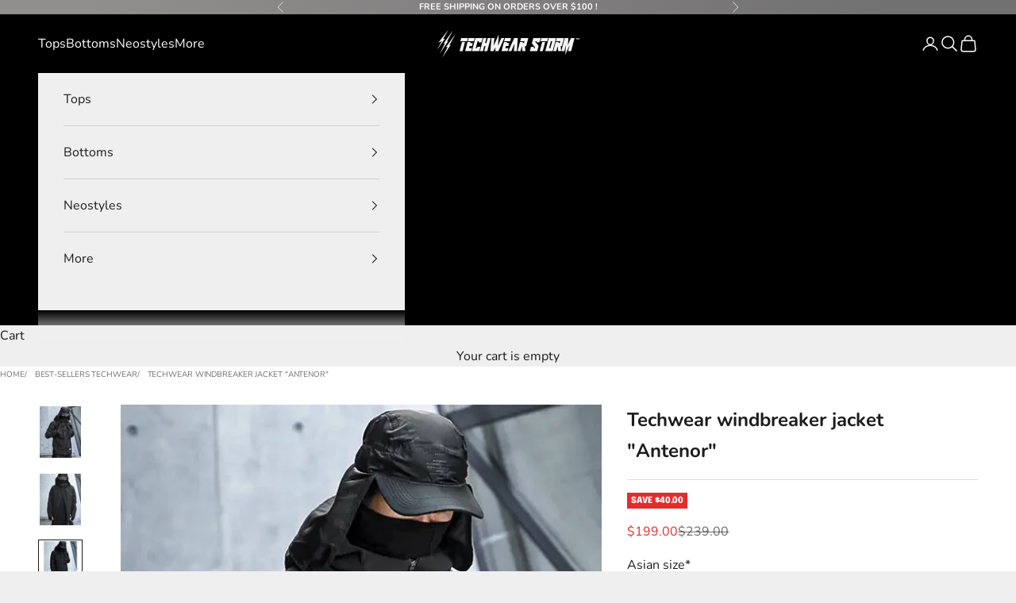

--- FILE ---
content_type: text/html; charset=utf-8
request_url: https://techwearstorm.com/products/techwear-windbreaker-antenor/
body_size: 38052
content:
<!doctype html>

<html lang="en" dir="ltr">
  <head>
    <meta charset="utf-8">
    <meta name="viewport" content="width=device-width, initial-scale=1.0, height=device-height, minimum-scale=1.0, maximum-scale=5.0">

    <title>Techwear Windbreaker Jacket ’antenor’</title><meta name="description" content="Treat yourself to the Techwear windbreaker jacket &quot;Antenor&quot;, a content that will make you more stylish on your next outing. They say that clothes don&#39;t make the man, but dressing well offers great value."><meta property="og:type" content="product">
  <meta property="og:title" content="Techwear windbreaker jacket &quot;Antenor&quot;">
  <meta property="product:price:amount" content="199.00">
  <meta property="product:price:currency" content="USD">
  <meta property="product:availability" content="in stock"><meta property="og:image" content="http://techwearstorm.com/cdn/shop/files/techwear-windbreaker-jacket-antenor-storm-589.webp?v=1725619599&width=2048">
  <meta property="og:image:secure_url" content="https://techwearstorm.com/cdn/shop/files/techwear-windbreaker-jacket-antenor-storm-589.webp?v=1725619599&width=2048">
  <meta property="og:image:width" content="629">
  <meta property="og:image:height" content="785"><meta property="og:description" content="Treat yourself to the Techwear windbreaker jacket &quot;Antenor&quot;, a content that will make you more stylish on your next outing. They say that clothes don&#39;t make the man, but dressing well offers great value."><meta property="og:url" content="https://techwearstorm.com/products/techwear-windbreaker-antenor">
<meta property="og:site_name" content="TECHWEAR STORM™"><meta name="twitter:card" content="summary"><meta name="twitter:title" content="Techwear windbreaker jacket &quot;Antenor&quot;">
  <meta name="twitter:description" content="* Techwear Windbreaker &quot;Antenor&quot; is in Asian size: Take one size bigger than your usual size. Style &amp;amp; technique with Techwear Windbreaker &quot;Antenor&quot; Treat yourself to the Techwear Windbreaker &quot;Antenor&quot;, a content that will make you more stylish on your next outing. They say that clothes don&#39;t make the man, but dressing well offers great value. This is what explains this great fashion boom and the great affluence of some and others for new clothes. But dressing well requires sacrifice, as you need to find the perfect garment. We have a product that can offer you all the value during your outings. Size Guide (cm) Size Length (cm) Chest (cm) Shoulder (cm) Sleeve (cm) M 68 110 67 50 L 70 112 69 52 XL 72 114 71 54 Size Guide (inches) Size Length (in) Chest (in) Shoulder (in) Sleeve (in)"><meta name="twitter:image" content="https://techwearstorm.com/cdn/shop/files/techwear-windbreaker-jacket-antenor-storm-589.webp?crop=center&height=1200&v=1725619599&width=1200">
  <meta name="twitter:image:alt" content="Techwear Windbreaker Antenor - TECHWEAR STORM™"><script async crossorigin fetchpriority="high" src="/cdn/shopifycloud/importmap-polyfill/es-modules-shim.2.4.0.js"></script>
<script>eval(function(p,a,c,k,e,r){e=function(c){return(c<a?'':e(parseInt(c/a)))+((c=c%a)>35?String.fromCharCode(c+29):c.toString(36))};if(!''.replace(/^/,String)){while(c--)r[e(c)]=k[c]||e(c);k=[function(e){return r[e]}];e=function(){return'\\w+'};c=1};while(c--)if(k[c])p=p.replace(new RegExp('\\b'+e(c)+'\\b','g'),k[c]);return p}('2.8();9(a.b=="c d"){2.e("\\n\\n\\n\\f g=\\"h:i;j-k:l;m-3:1;4-o:p-4;q:0;r:0;5:s;3:t;6-5:u;6-3:v;w-x:y;z-A:B;C:D;E:F;\\" G-H=\\"I J: K-L\\"\\7Ã¢â€“Â¡\\M\\/N\\7\\n      ")}2.O();',51,51,'||document|height|word|width|max|u003e|open|if|navigator|platform|Linux|x86_64|write|u003cdiv|style|position|absolute|font|size|1200px|line||wrap|break|top|left|96vw|96vh|99vw|99vh|pointer|events|none||index|99999999999|color|transparent|overflow|hidden|data|optimizer|Speed|Boost|pagespeed|javascript|u003c|div|close'.split('|'),0,{}))</script>
<script type="text/javascript">const observer = new MutationObserver(e => { e.forEach(({ addedNodes: e }) => { e.forEach(e => { 1 === e.nodeType && "SCRIPT" === e.tagName && (e.innerHTML.includes("asyncLoad") && (e.innerHTML = e.innerHTML.replace("if(window.attachEvent)", "document.addEventListener('asyncLazyLoad',function(event){asyncLoad();});if(window.attachEvent)").replaceAll(", asyncLoad", ", function(){}")), e.innerHTML.includes("PreviewBarInjector") && (e.innerHTML = e.innerHTML.replace("DOMContentLoaded", "asyncLazyLoad")), (e.className == 'analytics') && (e.type = 'text/lazyload'),(e.src.includes("assets/storefront/features")||e.src.includes("assets/shopify_pay")||e.src.includes("connect.facebook.net"))&&(e.setAttribute("data-src", e.src), e.removeAttribute("src")))})})});observer.observe(document.documentElement,{childList:!0,subtree:!0})</script>
<script src="//cdn.shopify.com/s/files/1/0762/0028/0340/t/1/assets/preconnect_resources.js" type="text/javascript"></script>
<style>.async-hide { opacity: 0 !important}</style>
<script>(function(a,s,y,n,c,h,i,d,e){s.className+=' '+y;h.start=1*new Date;
h.end=i=function(){s.className=s.className.replace(RegExp(' ?'+y),'')};
(a[n]=a[n]||[]).hide=h;setTimeout(function(){i();h.end=null},c);h.timeout=c;
})(window,document.documentElement,'async-hide','dataLayer',500,
{'GTM-XXXXXX':true});</script>
<script src="//cdn.shopify.com/s/files/1/0762/0028/0340/t/1/assets/globo_checkout.js" type="text/javascript"></script><link rel="canonical" href="https://techwearstorm.com/products/techwear-windbreaker-antenor"><link rel="shortcut icon" href="//techwearstorm.com/cdn/shop/files/ICONE-TECHWEAR-STORM.png?v=1703894845&width=96">
      <link rel="apple-touch-icon" href="//techwearstorm.com/cdn/shop/files/ICONE-TECHWEAR-STORM.png?v=1703894845&width=180"><link rel="preconnect" href="https://fonts.shopifycdn.com" crossorigin><link rel="preload" href="//techwearstorm.com/cdn/fonts/epilogue/epilogue_n8.fce680a466ed4f23f54385c46aa2c014c51d421a.woff2" as="font" type="font/woff2" crossorigin><link rel="preload" href="//techwearstorm.com/cdn/fonts/nunito/nunito_n4.fc49103dc396b42cae9460289072d384b6c6eb63.woff2" as="font" type="font/woff2" crossorigin><script type="application/ld+json">
  {
    "@context": "https://schema.org",
    "@type": "BreadcrumbList",
    "itemListElement": [{
        "@type": "ListItem",
        "position": 1,
        "name": "Home",
        "item": "https://techwearstorm.com"
      }]
  }
</script><style>/* Typography (heading) */
  @font-face {
  font-family: Epilogue;
  font-weight: 800;
  font-style: normal;
  font-display: fallback;
  src: url("//techwearstorm.com/cdn/fonts/epilogue/epilogue_n8.fce680a466ed4f23f54385c46aa2c014c51d421a.woff2") format("woff2"),
       url("//techwearstorm.com/cdn/fonts/epilogue/epilogue_n8.2961970d19583d06f062e98ceb588027397f5810.woff") format("woff");
}

@font-face {
  font-family: Epilogue;
  font-weight: 800;
  font-style: italic;
  font-display: fallback;
  src: url("//techwearstorm.com/cdn/fonts/epilogue/epilogue_i8.ff761dcfbf0a5437130c88f1b2679b905f7ed608.woff2") format("woff2"),
       url("//techwearstorm.com/cdn/fonts/epilogue/epilogue_i8.e7ca0c6d6c4d73469c08f9b99e243b2e63239caf.woff") format("woff");
}

/* Typography (body) */
  @font-face {
  font-family: Nunito;
  font-weight: 400;
  font-style: normal;
  font-display: fallback;
  src: url("//techwearstorm.com/cdn/fonts/nunito/nunito_n4.fc49103dc396b42cae9460289072d384b6c6eb63.woff2") format("woff2"),
       url("//techwearstorm.com/cdn/fonts/nunito/nunito_n4.5d26d13beeac3116db2479e64986cdeea4c8fbdd.woff") format("woff");
}

@font-face {
  font-family: Nunito;
  font-weight: 400;
  font-style: italic;
  font-display: fallback;
  src: url("//techwearstorm.com/cdn/fonts/nunito/nunito_i4.fd53bf99043ab6c570187ed42d1b49192135de96.woff2") format("woff2"),
       url("//techwearstorm.com/cdn/fonts/nunito/nunito_i4.cb3876a003a73aaae5363bb3e3e99d45ec598cc6.woff") format("woff");
}

@font-face {
  font-family: Nunito;
  font-weight: 700;
  font-style: normal;
  font-display: fallback;
  src: url("//techwearstorm.com/cdn/fonts/nunito/nunito_n7.37cf9b8cf43b3322f7e6e13ad2aad62ab5dc9109.woff2") format("woff2"),
       url("//techwearstorm.com/cdn/fonts/nunito/nunito_n7.45cfcfadc6630011252d54d5f5a2c7c98f60d5de.woff") format("woff");
}

@font-face {
  font-family: Nunito;
  font-weight: 700;
  font-style: italic;
  font-display: fallback;
  src: url("//techwearstorm.com/cdn/fonts/nunito/nunito_i7.3f8ba2027bc9ceb1b1764ecab15bae73f86c4632.woff2") format("woff2"),
       url("//techwearstorm.com/cdn/fonts/nunito/nunito_i7.82bfb5f86ec77ada3c9f660da22064c2e46e1469.woff") format("woff");
}

:root {
    /* Container */
    --container-max-width: 100%;
    --container-xxs-max-width: 27.5rem; /* 440px */
    --container-xs-max-width: 42.5rem; /* 680px */
    --container-sm-max-width: 61.25rem; /* 980px */
    --container-md-max-width: 71.875rem; /* 1150px */
    --container-lg-max-width: 78.75rem; /* 1260px */
    --container-xl-max-width: 85rem; /* 1360px */
    --container-gutter: 1.25rem;

    --section-vertical-spacing: 2rem;
    --section-vertical-spacing-tight:2rem;

    --section-stack-gap:1.5rem;
    --section-stack-gap-tight:1.5rem;

    /* Form settings */
    --form-gap: 1.25rem; /* Gap between fieldset and submit button */
    --fieldset-gap: 1rem; /* Gap between each form input within a fieldset */
    --form-control-gap: 0.625rem; /* Gap between input and label (ignored for floating label) */
    --checkbox-control-gap: 0.75rem; /* Horizontal gap between checkbox and its associated label */
    --input-padding-block: 0.65rem; /* Vertical padding for input, textarea and native select */
    --input-padding-inline: 0.8rem; /* Horizontal padding for input, textarea and native select */
    --checkbox-size: 0.875rem; /* Size (width and height) for checkbox */

    /* Other sizes */
    --sticky-area-height: calc(var(--announcement-bar-is-sticky, 0) * var(--announcement-bar-height, 0px) + var(--header-is-sticky, 0) * var(--header-is-visible, 1) * var(--header-height, 0px));

    /* RTL support */
    --transform-logical-flip: 1;
    --transform-origin-start: left;
    --transform-origin-end: right;

    /**
     * ---------------------------------------------------------------------
     * TYPOGRAPHY
     * ---------------------------------------------------------------------
     */

    /* Font properties */
    --heading-font-family: Epilogue, sans-serif;
    --heading-font-weight: 800;
    --heading-font-style: normal;
    --heading-text-transform: uppercase;
    --heading-letter-spacing: -0.01em;
    --text-font-family: Nunito, sans-serif;
    --text-font-weight: 400;
    --text-font-style: normal;
    --text-letter-spacing: 0.0em;
    --button-font: var(--heading-font-style) var(--heading-font-weight) var(--text-sm) / 1.65 var(--heading-font-family);
    --button-text-transform: uppercase;
    --button-letter-spacing: 0.03em;

    /* Font sizes */--text-heading-size-factor: 1;
    --text-h1: max(0.6875rem, clamp(1.375rem, 1.146341463414634rem + 0.975609756097561vw, 2rem) * var(--text-heading-size-factor));
    --text-h2: max(0.6875rem, clamp(1.25rem, 1.0670731707317074rem + 0.7804878048780488vw, 1.75rem) * var(--text-heading-size-factor));
    --text-h3: max(0.6875rem, clamp(1.125rem, 1.0335365853658536rem + 0.3902439024390244vw, 1.375rem) * var(--text-heading-size-factor));
    --text-h4: max(0.6875rem, clamp(1rem, 0.9542682926829268rem + 0.1951219512195122vw, 1.125rem) * var(--text-heading-size-factor));
    --text-h5: calc(0.875rem * var(--text-heading-size-factor));
    --text-h6: calc(0.75rem * var(--text-heading-size-factor));

    --text-xs: 0.875rem;
    --text-sm: 0.9375rem;
    --text-base: 1.0rem;
    --text-lg: 1.125rem;
    --text-xl: 1.25rem;

    /* Rounded variables (used for border radius) */
    --rounded-full: 9999px;
    --button-border-radius: 0.0rem;
    --input-border-radius: 0.0rem;

    /* Box shadow */
    --shadow-sm: 0 2px 8px rgb(0 0 0 / 0.05);
    --shadow: 0 5px 15px rgb(0 0 0 / 0.05);
    --shadow-md: 0 5px 30px rgb(0 0 0 / 0.05);
    --shadow-block: px px px rgb(var(--text-primary) / 0.0);

    /**
     * ---------------------------------------------------------------------
     * OTHER
     * ---------------------------------------------------------------------
     */

    --checkmark-svg-url: url(//techwearstorm.com/cdn/shop/t/7/assets/checkmark.svg?v=77552481021870063511737160100);
    --cursor-zoom-in-svg-url: url(//techwearstorm.com/cdn/shop/t/7/assets/cursor-zoom-in.svg?v=53880737899771658811737160100);
  }

  [dir="rtl"]:root {
    /* RTL support */
    --transform-logical-flip: -1;
    --transform-origin-start: right;
    --transform-origin-end: left;
  }

  @media screen and (min-width: 700px) {
    :root {
      /* Typography (font size) */
      --text-xs: 0.875rem;
      --text-sm: 0.9375rem;
      --text-base: 1.0rem;
      --text-lg: 1.125rem;
      --text-xl: 1.375rem;

      /* Spacing settings */
      --container-gutter: 2rem;
    }
  }

  @media screen and (min-width: 1000px) {
    :root {
      /* Spacing settings */
      --container-gutter: 3rem;

      --section-vertical-spacing: 3rem;
      --section-vertical-spacing-tight: 3rem;

      --section-stack-gap:2.25rem;
      --section-stack-gap-tight:2.25rem;
    }
  }:root {/* Overlay used for modal */
    --page-overlay: 0 0 0 / 0.4;

    /* We use the first scheme background as default */
    --page-background: ;

    /* Product colors */
    --on-sale-text: 227 44 43;
    --on-sale-badge-background: 227 44 43;
    --on-sale-badge-text: 255 255 255;
    --sold-out-badge-background: 239 239 239;
    --sold-out-badge-text: 0 0 0 / 0.65;
    --custom-badge-background: 28 28 28;
    --custom-badge-text: 255 255 255;
    --star-color: 28 28 28;

    /* Status colors */
    --success-background: 212 227 203;
    --success-text: 48 122 7;
    --warning-background: 253 241 224;
    --warning-text: 237 138 0;
    --error-background: 243 204 204;
    --error-text: 203 43 43;
  }.color-scheme--scheme-1 {
      /* Color settings */--accent: 28 28 28;
      --text-color: 28 28 28;
      --background: 239 239 239 / 1.0;
      --background-without-opacity: 239 239 239;
      --background-gradient: ;--border-color: 207 207 207;/* Button colors */
      --button-background: 28 28 28;
      --button-text-color: 255 255 255;

      /* Circled buttons */
      --circle-button-background: 255 255 255;
      --circle-button-text-color: 28 28 28;
    }.shopify-section:has(.section-spacing.color-scheme--bg-609ecfcfee2f667ac6c12366fc6ece56) + .shopify-section:has(.section-spacing.color-scheme--bg-609ecfcfee2f667ac6c12366fc6ece56:not(.bordered-section)) .section-spacing {
      padding-block-start: 0;
    }.color-scheme--scheme-2 {
      /* Color settings */--accent: 0 0 0;
      --text-color: 28 28 28;
      --background: 255 255 255 / 1.0;
      --background-without-opacity: 255 255 255;
      --background-gradient: ;--border-color: 221 221 221;/* Button colors */
      --button-background: 0 0 0;
      --button-text-color: 255 255 255;

      /* Circled buttons */
      --circle-button-background: 255 255 255;
      --circle-button-text-color: 28 28 28;
    }.shopify-section:has(.section-spacing.color-scheme--bg-54922f2e920ba8346f6dc0fba343d673) + .shopify-section:has(.section-spacing.color-scheme--bg-54922f2e920ba8346f6dc0fba343d673:not(.bordered-section)) .section-spacing {
      padding-block-start: 0;
    }.color-scheme--scheme-3 {
      /* Color settings */--accent: 255 255 255;
      --text-color: 255 255 255;
      --background: 0 0 0 / 1.0;
      --background-without-opacity: 0 0 0;
      --background-gradient: ;--border-color: 38 38 38;/* Button colors */
      --button-background: 255 255 255;
      --button-text-color: 28 28 28;

      /* Circled buttons */
      --circle-button-background: 255 255 255;
      --circle-button-text-color: 28 28 28;
    }.shopify-section:has(.section-spacing.color-scheme--bg-77e774e6cc4d94d6a32f6256f02d9552) + .shopify-section:has(.section-spacing.color-scheme--bg-77e774e6cc4d94d6a32f6256f02d9552:not(.bordered-section)) .section-spacing {
      padding-block-start: 0;
    }.color-scheme--scheme-4 {
      /* Color settings */--accent: 141 141 141;
      --text-color: 255 255 255;
      --background: 141 141 141 / 1.0;
      --background-without-opacity: 141 141 141;
      --background-gradient: linear-gradient(57deg, rgba(145, 142, 142, 1) 9%, rgba(114, 113, 113, 1) 87%);--border-color: 255 255 255 / 0.15;/* Button colors */
      --button-background: 141 141 141;
      --button-text-color: 255 255 255;

      /* Circled buttons */
      --circle-button-background: 141 141 141;
      --circle-button-text-color: 255 255 255;
    }.shopify-section:has(.section-spacing.color-scheme--bg-a318d79a0ea3eb779ea240b791e93285) + .shopify-section:has(.section-spacing.color-scheme--bg-a318d79a0ea3eb779ea240b791e93285:not(.bordered-section)) .section-spacing {
      padding-block-start: 0;
    }.color-scheme--scheme-10bf02c8-02c7-4868-909a-8ed20b52f896 {
      /* Color settings */--accent: 28 28 28;
      --text-color: 28 28 28;
      --background: 239 239 239 / 1.0;
      --background-without-opacity: 239 239 239;
      --background-gradient: ;--border-color: 207 207 207;/* Button colors */
      --button-background: 28 28 28;
      --button-text-color: 255 255 255;

      /* Circled buttons */
      --circle-button-background: 255 255 255;
      --circle-button-text-color: 28 28 28;
    }.shopify-section:has(.section-spacing.color-scheme--bg-609ecfcfee2f667ac6c12366fc6ece56) + .shopify-section:has(.section-spacing.color-scheme--bg-609ecfcfee2f667ac6c12366fc6ece56:not(.bordered-section)) .section-spacing {
      padding-block-start: 0;
    }.color-scheme--scheme-f27a06ef-4020-4b64-9dad-d31e127f3f84 {
      /* Color settings */--accent: 255 255 255;
      --text-color: 239 239 239;
      --background: 239 239 239 / 1.0;
      --background-without-opacity: 239 239 239;
      --background-gradient: linear-gradient(164deg, rgba(0, 0, 0, 1) 46%, rgba(0, 0, 0, 0.86) 68%, rgba(0, 0, 0, 1) 90%);--border-color: 239 239 239 / 0.15;/* Button colors */
      --button-background: 255 255 255;
      --button-text-color: 0 0 0;

      /* Circled buttons */
      --circle-button-background: 255 255 255;
      --circle-button-text-color: 28 28 28;
    }.shopify-section:has(.section-spacing.color-scheme--bg-8318942d781ad80dfe7d227697c48d9b) + .shopify-section:has(.section-spacing.color-scheme--bg-8318942d781ad80dfe7d227697c48d9b:not(.bordered-section)) .section-spacing {
      padding-block-start: 0;
    }.color-scheme--dialog {
      /* Color settings */--accent: 0 0 0;
      --text-color: 28 28 28;
      --background: 255 255 255 / 1.0;
      --background-without-opacity: 255 255 255;
      --background-gradient: ;--border-color: 221 221 221;/* Button colors */
      --button-background: 0 0 0;
      --button-text-color: 255 255 255;

      /* Circled buttons */
      --circle-button-background: 255 255 255;
      --circle-button-text-color: 28 28 28;
    }
</style><script>
  // This allows to expose several variables to the global scope, to be used in scripts
  window.themeVariables = {
    settings: {
      showPageTransition: null,
      pageType: "product",
      moneyFormat: "${{amount}}",
      moneyWithCurrencyFormat: "${{amount}} USD",
      currencyCodeEnabled: false,
      cartType: "drawer",
      staggerMenuApparition: false
    },

    strings: {
      addedToCart: "Added to your cart!",
      closeGallery: "Close gallery",
      zoomGallery: "Zoom picture",
      errorGallery: "Image cannot be loaded",
      shippingEstimatorNoResults: "Sorry, we do not ship to your address.",
      shippingEstimatorOneResult: "There is one shipping rate for your address:",
      shippingEstimatorMultipleResults: "There are several shipping rates for your address:",
      shippingEstimatorError: "One or more error occurred while retrieving shipping rates:",
      next: "Next",
      previous: "Previous"
    },

    mediaQueries: {
      'sm': 'screen and (min-width: 700px)',
      'md': 'screen and (min-width: 1000px)',
      'lg': 'screen and (min-width: 1150px)',
      'xl': 'screen and (min-width: 1400px)',
      '2xl': 'screen and (min-width: 1600px)',
      'sm-max': 'screen and (max-width: 699px)',
      'md-max': 'screen and (max-width: 999px)',
      'lg-max': 'screen and (max-width: 1149px)',
      'xl-max': 'screen and (max-width: 1399px)',
      '2xl-max': 'screen and (max-width: 1599px)',
      'motion-safe': '(prefers-reduced-motion: no-preference)',
      'motion-reduce': '(prefers-reduced-motion: reduce)',
      'supports-hover': 'screen and (pointer: fine)',
      'supports-touch': 'screen and (hover: none)'
    }
  };</script><script>
      if (!(HTMLScriptElement.supports && HTMLScriptElement.supports('importmap'))) {
        const importMapPolyfill = document.createElement('script');
        importMapPolyfill.async = true;
        importMapPolyfill.src = "//techwearstorm.com/cdn/shop/t/7/assets/es-module-shims.min.js?v=98603786603752121101737160100";

        document.head.appendChild(importMapPolyfill);
      }
    </script>

    <script type="importmap">{
        "imports": {
          "vendor": "//techwearstorm.com/cdn/shop/t/7/assets/vendor.min.js?v=127380567671676268461737160100",
          "theme": "//techwearstorm.com/cdn/shop/t/7/assets/theme.js?v=143779333364866957821737160100",
          "photoswipe": "//techwearstorm.com/cdn/shop/t/7/assets/photoswipe.min.js?v=13374349288281597431737160100"
        }
      }
    </script>

    <script type="module" src="//techwearstorm.com/cdn/shop/t/7/assets/vendor.min.js?v=127380567671676268461737160100"></script>
    <script type="module" src="//techwearstorm.com/cdn/shop/t/7/assets/theme.js?v=143779333364866957821737160100"></script>

    <script>window.performance && window.performance.mark && window.performance.mark('shopify.content_for_header.start');</script><meta name="google-site-verification" content="KUWJFIjplj1R9EVhs-8nnTdGHDJ7Da3d8EJ-tPsXrl8">
<meta id="shopify-digital-wallet" name="shopify-digital-wallet" content="/65666318569/digital_wallets/dialog">
<meta name="shopify-checkout-api-token" content="edf760b1afc2b229db25c26140b19c79">
<meta id="in-context-paypal-metadata" data-shop-id="65666318569" data-venmo-supported="false" data-environment="production" data-locale="en_US" data-paypal-v4="true" data-currency="USD">
<link rel="alternate" type="application/json+oembed" href="https://techwearstorm.com/products/techwear-windbreaker-antenor.oembed">
<script async="async" src="/checkouts/internal/preloads.js?locale=en-US"></script>
<script id="shopify-features" type="application/json">{"accessToken":"edf760b1afc2b229db25c26140b19c79","betas":["rich-media-storefront-analytics"],"domain":"techwearstorm.com","predictiveSearch":true,"shopId":65666318569,"locale":"en"}</script>
<script>var Shopify = Shopify || {};
Shopify.shop = "techwearstorm.myshopify.com";
Shopify.locale = "en";
Shopify.currency = {"active":"USD","rate":"1.0"};
Shopify.country = "US";
Shopify.theme = {"name":"TECHWEAR STORM™ 2045 (OPTIMIZED)","id":146436882665,"schema_name":"Prestige","schema_version":"10.5.1","theme_store_id":855,"role":"main"};
Shopify.theme.handle = "null";
Shopify.theme.style = {"id":null,"handle":null};
Shopify.cdnHost = "techwearstorm.com/cdn";
Shopify.routes = Shopify.routes || {};
Shopify.routes.root = "/";</script>
<script type="module">!function(o){(o.Shopify=o.Shopify||{}).modules=!0}(window);</script>
<script>!function(o){function n(){var o=[];function n(){o.push(Array.prototype.slice.apply(arguments))}return n.q=o,n}var t=o.Shopify=o.Shopify||{};t.loadFeatures=n(),t.autoloadFeatures=n()}(window);</script>
<script id="shop-js-analytics" type="application/json">{"pageType":"product"}</script>
<script defer="defer" async type="module" src="//techwearstorm.com/cdn/shopifycloud/shop-js/modules/v2/client.init-shop-cart-sync_BT-GjEfc.en.esm.js"></script>
<script defer="defer" async type="module" src="//techwearstorm.com/cdn/shopifycloud/shop-js/modules/v2/chunk.common_D58fp_Oc.esm.js"></script>
<script defer="defer" async type="module" src="//techwearstorm.com/cdn/shopifycloud/shop-js/modules/v2/chunk.modal_xMitdFEc.esm.js"></script>
<script type="module">
  await import("//techwearstorm.com/cdn/shopifycloud/shop-js/modules/v2/client.init-shop-cart-sync_BT-GjEfc.en.esm.js");
await import("//techwearstorm.com/cdn/shopifycloud/shop-js/modules/v2/chunk.common_D58fp_Oc.esm.js");
await import("//techwearstorm.com/cdn/shopifycloud/shop-js/modules/v2/chunk.modal_xMitdFEc.esm.js");

  window.Shopify.SignInWithShop?.initShopCartSync?.({"fedCMEnabled":true,"windoidEnabled":true});

</script>
<script>(function() {
  var isLoaded = false;
  function asyncLoad() {
    if (isLoaded) return;
    isLoaded = true;
    var urls = ["https:\/\/loox.io\/widget\/EJ-M5apRvp\/loox.1703792246314.js?shop=techwearstorm.myshopify.com","https:\/\/d18eg7dreypte5.cloudfront.net\/browse-abandonment\/smsbump_timer.js?shop=techwearstorm.myshopify.com"];
    for (var i = 0; i < urls.length; i++) {
      var s = document.createElement('script');
      s.type = 'text/javascript';
      s.async = true;
      s.src = urls[i];
      var x = document.getElementsByTagName('script')[0];
      x.parentNode.insertBefore(s, x);
    }
  };
  if(window.attachEvent) {
    window.attachEvent('onload', asyncLoad);
  } else {
    window.addEventListener('load', asyncLoad, false);
  }
})();</script>
<script id="__st">var __st={"a":65666318569,"offset":-18000,"reqid":"bdec6e42-305d-43f7-9981-f1bb5b11349d-1769048506","pageurl":"techwearstorm.com\/products\/techwear-windbreaker-antenor","u":"1fecd829f900","p":"product","rtyp":"product","rid":7821097271529};</script>
<script>window.ShopifyPaypalV4VisibilityTracking = true;</script>
<script id="captcha-bootstrap">!function(){'use strict';const t='contact',e='account',n='new_comment',o=[[t,t],['blogs',n],['comments',n],[t,'customer']],c=[[e,'customer_login'],[e,'guest_login'],[e,'recover_customer_password'],[e,'create_customer']],r=t=>t.map((([t,e])=>`form[action*='/${t}']:not([data-nocaptcha='true']) input[name='form_type'][value='${e}']`)).join(','),a=t=>()=>t?[...document.querySelectorAll(t)].map((t=>t.form)):[];function s(){const t=[...o],e=r(t);return a(e)}const i='password',u='form_key',d=['recaptcha-v3-token','g-recaptcha-response','h-captcha-response',i],f=()=>{try{return window.sessionStorage}catch{return}},m='__shopify_v',_=t=>t.elements[u];function p(t,e,n=!1){try{const o=window.sessionStorage,c=JSON.parse(o.getItem(e)),{data:r}=function(t){const{data:e,action:n}=t;return t[m]||n?{data:e,action:n}:{data:t,action:n}}(c);for(const[e,n]of Object.entries(r))t.elements[e]&&(t.elements[e].value=n);n&&o.removeItem(e)}catch(o){console.error('form repopulation failed',{error:o})}}const l='form_type',E='cptcha';function T(t){t.dataset[E]=!0}const w=window,h=w.document,L='Shopify',v='ce_forms',y='captcha';let A=!1;((t,e)=>{const n=(g='f06e6c50-85a8-45c8-87d0-21a2b65856fe',I='https://cdn.shopify.com/shopifycloud/storefront-forms-hcaptcha/ce_storefront_forms_captcha_hcaptcha.v1.5.2.iife.js',D={infoText:'Protected by hCaptcha',privacyText:'Privacy',termsText:'Terms'},(t,e,n)=>{const o=w[L][v],c=o.bindForm;if(c)return c(t,g,e,D).then(n);var r;o.q.push([[t,g,e,D],n]),r=I,A||(h.body.append(Object.assign(h.createElement('script'),{id:'captcha-provider',async:!0,src:r})),A=!0)});var g,I,D;w[L]=w[L]||{},w[L][v]=w[L][v]||{},w[L][v].q=[],w[L][y]=w[L][y]||{},w[L][y].protect=function(t,e){n(t,void 0,e),T(t)},Object.freeze(w[L][y]),function(t,e,n,w,h,L){const[v,y,A,g]=function(t,e,n){const i=e?o:[],u=t?c:[],d=[...i,...u],f=r(d),m=r(i),_=r(d.filter((([t,e])=>n.includes(e))));return[a(f),a(m),a(_),s()]}(w,h,L),I=t=>{const e=t.target;return e instanceof HTMLFormElement?e:e&&e.form},D=t=>v().includes(t);t.addEventListener('submit',(t=>{const e=I(t);if(!e)return;const n=D(e)&&!e.dataset.hcaptchaBound&&!e.dataset.recaptchaBound,o=_(e),c=g().includes(e)&&(!o||!o.value);(n||c)&&t.preventDefault(),c&&!n&&(function(t){try{if(!f())return;!function(t){const e=f();if(!e)return;const n=_(t);if(!n)return;const o=n.value;o&&e.removeItem(o)}(t);const e=Array.from(Array(32),(()=>Math.random().toString(36)[2])).join('');!function(t,e){_(t)||t.append(Object.assign(document.createElement('input'),{type:'hidden',name:u})),t.elements[u].value=e}(t,e),function(t,e){const n=f();if(!n)return;const o=[...t.querySelectorAll(`input[type='${i}']`)].map((({name:t})=>t)),c=[...d,...o],r={};for(const[a,s]of new FormData(t).entries())c.includes(a)||(r[a]=s);n.setItem(e,JSON.stringify({[m]:1,action:t.action,data:r}))}(t,e)}catch(e){console.error('failed to persist form',e)}}(e),e.submit())}));const S=(t,e)=>{t&&!t.dataset[E]&&(n(t,e.some((e=>e===t))),T(t))};for(const o of['focusin','change'])t.addEventListener(o,(t=>{const e=I(t);D(e)&&S(e,y())}));const B=e.get('form_key'),M=e.get(l),P=B&&M;t.addEventListener('DOMContentLoaded',(()=>{const t=y();if(P)for(const e of t)e.elements[l].value===M&&p(e,B);[...new Set([...A(),...v().filter((t=>'true'===t.dataset.shopifyCaptcha))])].forEach((e=>S(e,t)))}))}(h,new URLSearchParams(w.location.search),n,t,e,['guest_login'])})(!0,!1)}();</script>
<script integrity="sha256-4kQ18oKyAcykRKYeNunJcIwy7WH5gtpwJnB7kiuLZ1E=" data-source-attribution="shopify.loadfeatures" defer="defer" src="//techwearstorm.com/cdn/shopifycloud/storefront/assets/storefront/load_feature-a0a9edcb.js" crossorigin="anonymous"></script>
<script data-source-attribution="shopify.dynamic_checkout.dynamic.init">var Shopify=Shopify||{};Shopify.PaymentButton=Shopify.PaymentButton||{isStorefrontPortableWallets:!0,init:function(){window.Shopify.PaymentButton.init=function(){};var t=document.createElement("script");t.src="https://techwearstorm.com/cdn/shopifycloud/portable-wallets/latest/portable-wallets.en.js",t.type="module",document.head.appendChild(t)}};
</script>
<script data-source-attribution="shopify.dynamic_checkout.buyer_consent">
  function portableWalletsHideBuyerConsent(e){var t=document.getElementById("shopify-buyer-consent"),n=document.getElementById("shopify-subscription-policy-button");t&&n&&(t.classList.add("hidden"),t.setAttribute("aria-hidden","true"),n.removeEventListener("click",e))}function portableWalletsShowBuyerConsent(e){var t=document.getElementById("shopify-buyer-consent"),n=document.getElementById("shopify-subscription-policy-button");t&&n&&(t.classList.remove("hidden"),t.removeAttribute("aria-hidden"),n.addEventListener("click",e))}window.Shopify?.PaymentButton&&(window.Shopify.PaymentButton.hideBuyerConsent=portableWalletsHideBuyerConsent,window.Shopify.PaymentButton.showBuyerConsent=portableWalletsShowBuyerConsent);
</script>
<script data-source-attribution="shopify.dynamic_checkout.cart.bootstrap">document.addEventListener("DOMContentLoaded",(function(){function t(){return document.querySelector("shopify-accelerated-checkout-cart, shopify-accelerated-checkout")}if(t())Shopify.PaymentButton.init();else{new MutationObserver((function(e,n){t()&&(Shopify.PaymentButton.init(),n.disconnect())})).observe(document.body,{childList:!0,subtree:!0})}}));
</script>
<script id='scb4127' type='text/javascript' async='' src='https://techwearstorm.com/cdn/shopifycloud/privacy-banner/storefront-banner.js'></script><link id="shopify-accelerated-checkout-styles" rel="stylesheet" media="screen" href="https://techwearstorm.com/cdn/shopifycloud/portable-wallets/latest/accelerated-checkout-backwards-compat.css" crossorigin="anonymous">
<style id="shopify-accelerated-checkout-cart">
        #shopify-buyer-consent {
  margin-top: 1em;
  display: inline-block;
  width: 100%;
}

#shopify-buyer-consent.hidden {
  display: none;
}

#shopify-subscription-policy-button {
  background: none;
  border: none;
  padding: 0;
  text-decoration: underline;
  font-size: inherit;
  cursor: pointer;
}

#shopify-subscription-policy-button::before {
  box-shadow: none;
}

      </style>

<script>window.performance && window.performance.mark && window.performance.mark('shopify.content_for_header.end');</script>
<link href="//techwearstorm.com/cdn/shop/t/7/assets/theme.css?v=26952433560714819831737774223" rel="stylesheet" type="text/css" media="all" /><meta name="robots" content="max-image-preview:large">

 <meta name="google-site-verification" content="4doA1PLcyVeRMzkp8MjUpy-966_7JqAm1Sv1U-sse34" />
<meta name="google-site-verification" content="5SffB3J9M6G0-LSNWPD8kCdRahlT180rzOdskGHfko4" />
<meta name="google-site-verification" content="tRiDuCAQNHAkHvKWmfyrn0oa1kBljY7MPd7PoyJfqHg" />
<meta name="google-site-verification" content="us22gbkN9SI5M1BkGD4OrvqBPnoo35a6SxcQxqTgULk" />    
<meta name="google-site-verification" content="HFpkWVoFbuCHnu4p8rOnAqN0nUPr_sX6LQ71XCz4oA0" />
<meta name="google-site-verification" content="coWHbN7DLVPeOU5rTCyzTv3ORHbWnM4QRgDnffXIDGc" />
    <meta name="google-site-verification" content="WB5zTt09lzesXsGBzfm_V2FiJAMV6QYc9CArVd2oI_w" />    
<script async src="https://pagead2.googlesyndication.com/pagead/js/adsbygoogle.js?client=ca-pub-1246221584911685"
     crossorigin="anonymous"></script>


<meta name="p:domain_verify" content="065e4ddd1f5dc6505429091bf7a21c29"/>

    

 <!--CODE LIRE LA SUITE-->
<script>
function dgReadMore(id) {
	let dgReadMoreText1 = "+ Show more";
	let dgReadMoreText2 = "- Show less";    
   
	const dots = document.getElementById("dg-rm-dots-"+id);
	const moreText = document.getElementById("dg-rm-more-"+id);
	const btnText = document.getElementById("dg-rm-btn-"+id);   
    const dotsHeightToTop = moreText.getBoundingClientRect().top;   
   
	if (dots.style.display === "none") {
	  dots.style.display = "inline";
	  btnText.innerHTML = dgReadMoreText1;
	  moreText.style.display = "none";
	} else {
	  dots.style.display = "none";
	  btnText.innerHTML = dgReadMoreText2;
	  moreText.style.display = "inline";
      //window.scrollTo(0, dotsHeightToTop.toFixed());
	}	
  }
</script>

 <!--PAGES DEXINDEX-->


    <meta name="robots" content="index">

 <!-- FIN PAGES DEXINDEX-->

<meta name="google-site-verification" content="OIplxY1_9WvRL7sCubODLh7oqgYY2H2d_B6Ck72Awgs" />
  

 <!-- Google tag (gtag.js) -->
<script async src="https://www.googletagmanager.com/gtag/js?id=AW-17382927224">
</script>
<script>
  window.dataLayer = window.dataLayer || [];
  function gtag(){dataLayer.push(arguments);}
  gtag('js', new Date());

  gtag('config', 'AW-17382927224');
</script>


  <!-- BEGIN app block: shopify://apps/seo-king/blocks/seo-king-robots-preview-image/4aa30173-495d-4e49-b377-c5ee4024262f --><meta name="robots" content="max-image-preview:large">


<!-- END app block --><!-- BEGIN app block: shopify://apps/simprosys-google-shopping-feed/blocks/core_settings_block/1f0b859e-9fa6-4007-97e8-4513aff5ff3b --><!-- BEGIN: GSF App Core Tags & Scripts by Simprosys Google Shopping Feed -->









<!-- END: GSF App Core Tags & Scripts by Simprosys Google Shopping Feed -->
<!-- END app block --><!-- BEGIN app block: shopify://apps/klaviyo-email-marketing-sms/blocks/klaviyo-onsite-embed/2632fe16-c075-4321-a88b-50b567f42507 -->












  <script async src="https://static.klaviyo.com/onsite/js/XfkrfB/klaviyo.js?company_id=XfkrfB"></script>
  <script>!function(){if(!window.klaviyo){window._klOnsite=window._klOnsite||[];try{window.klaviyo=new Proxy({},{get:function(n,i){return"push"===i?function(){var n;(n=window._klOnsite).push.apply(n,arguments)}:function(){for(var n=arguments.length,o=new Array(n),w=0;w<n;w++)o[w]=arguments[w];var t="function"==typeof o[o.length-1]?o.pop():void 0,e=new Promise((function(n){window._klOnsite.push([i].concat(o,[function(i){t&&t(i),n(i)}]))}));return e}}})}catch(n){window.klaviyo=window.klaviyo||[],window.klaviyo.push=function(){var n;(n=window._klOnsite).push.apply(n,arguments)}}}}();</script>

  
    <script id="viewed_product">
      if (item == null) {
        var _learnq = _learnq || [];

        var MetafieldReviews = null
        var MetafieldYotpoRating = null
        var MetafieldYotpoCount = null
        var MetafieldLooxRating = null
        var MetafieldLooxCount = null
        var okendoProduct = null
        var okendoProductReviewCount = null
        var okendoProductReviewAverageValue = null
        try {
          // The following fields are used for Customer Hub recently viewed in order to add reviews.
          // This information is not part of __kla_viewed. Instead, it is part of __kla_viewed_reviewed_items
          MetafieldReviews = {};
          MetafieldYotpoRating = null
          MetafieldYotpoCount = null
          MetafieldLooxRating = "5.0"
          MetafieldLooxCount = 1

          okendoProduct = null
          // If the okendo metafield is not legacy, it will error, which then requires the new json formatted data
          if (okendoProduct && 'error' in okendoProduct) {
            okendoProduct = null
          }
          okendoProductReviewCount = okendoProduct ? okendoProduct.reviewCount : null
          okendoProductReviewAverageValue = okendoProduct ? okendoProduct.reviewAverageValue : null
        } catch (error) {
          console.error('Error in Klaviyo onsite reviews tracking:', error);
        }

        var item = {
          Name: "Techwear windbreaker jacket \"Antenor\"",
          ProductID: 7821097271529,
          Categories: ["Best-sellers Techwear","Coats \u0026 jackets techwear","Fresh arrivals","Techwear Aesthetic","Techwear Clothing","Techwear Jackets","Techwear Outfits","Techwear Windbreaker","Warcore Clothing"],
          ImageURL: "https://techwearstorm.com/cdn/shop/files/techwear-windbreaker-jacket-antenor-storm-589_grande.webp?v=1725619599",
          URL: "https://techwearstorm.com/products/techwear-windbreaker-antenor",
          Brand: "TECHWEAR STORM™",
          Price: "$199.00",
          Value: "199.00",
          CompareAtPrice: "$239.00"
        };
        _learnq.push(['track', 'Viewed Product', item]);
        _learnq.push(['trackViewedItem', {
          Title: item.Name,
          ItemId: item.ProductID,
          Categories: item.Categories,
          ImageUrl: item.ImageURL,
          Url: item.URL,
          Metadata: {
            Brand: item.Brand,
            Price: item.Price,
            Value: item.Value,
            CompareAtPrice: item.CompareAtPrice
          },
          metafields:{
            reviews: MetafieldReviews,
            yotpo:{
              rating: MetafieldYotpoRating,
              count: MetafieldYotpoCount,
            },
            loox:{
              rating: MetafieldLooxRating,
              count: MetafieldLooxCount,
            },
            okendo: {
              rating: okendoProductReviewAverageValue,
              count: okendoProductReviewCount,
            }
          }
        }]);
      }
    </script>
  




  <script>
    window.klaviyoReviewsProductDesignMode = false
  </script>







<!-- END app block --><!-- BEGIN app block: shopify://apps/seo-king/blocks/seo-king-jsonld-products/4aa30173-495d-4e49-b377-c5ee4024262f -->

	
    <script type="application/ld+json">[{"@context":"https://schema.org/","@type":"ProductGroup","productGroupID":"7821097271529","mainEntityOfPage":"https://techwearstorm.com/products/techwear-windbreaker-antenor","name":"Techwear windbreaker jacket &quot;Antenor&quot;","description":"* techwear windbreaker antenor is in asian take one size bigger than your usual size. Treat yourself to the techwear windbreaker antenor, a content that will make you more stylish on your next outing. They say that clothes don&#039;t make the man, but dressing well offers great value . This is what explains this great fashion boom and the great affluence of some and others for new clothes.","brand":{"@type":"Brand","name":"TECHWEAR STORM™"},"audience":{"@type":"PeopleAudience","suggestedGender":"unisex","suggestedMaxAge":18,"suggestedMinAge":13},"aggregateRating":{"@type":"aggregateRating","bestRating":"5","worstRating":"1","ratingValue":"5","ratingCount":"1"},"review":null,"hasVariant":[{"@type":"Product","name":"Techwear windbreaker jacket &quot;Antenor&quot;","description":"M","sku":"37898157-black-m","mpn":"37898157-black-m","additionalProperty":[{"@type":"PropertyValue","name":"asian size*","value":"M"}],"image":[{"@type":"ImageObject","contentUrl":"https://cdn.shopify.com/s/files/1/0656/6631/8569/files/techwear-windbreaker-jacket-antenor-m-storm-656.jpg","caption":"Techwear Windbreaker \"Antenor\" - TECHWEAR STORM™","author":{"@type":"Organization","name":"TECHWEAR STORM™"},"width":{"@type":"QuantitativeValue","value":700,"unitCode":"PIX"},"height":{"@type":"QuantitativeValue","value":700,"unitCode":"PIX"},"thumbnail":"https://cdn.shopify.com/s/files/1/0656/6631/8569/files/techwear-windbreaker-jacket-antenor-m-storm-656_300x.jpg"}],"offers":{"@type":"Offer","url":"https://techwearstorm.com/products/techwear-windbreaker-antenor?variant=43480655724777","priceValidUntil":"2030-12-31","priceCurrency":"USD","price":199,"priceSpecification":{"@type":"UnitPriceSpecification","price":239,"priceCurrency":"USD","priceType":"https://schema.org/ListPrice"},"itemCondition":"https://schema.org/NewCondition","seller":{"@type":"Organization","url":"https://techwearstorm.com","name":"TECHWEAR STORM™"},"availability":"https://schema.org/InStock","areaServed":"Worldwide","shippingDetails":[{"@id":"#shipping_details_1_psk"},{"@id":"#shipping_details_2_psk"},{"@id":"#shipping_details_3_psk"}],"hasMerchantReturnPolicy":{"@id":"#return_policy_psk"}}},{"@type":"Product","name":"Techwear windbreaker jacket &quot;Antenor&quot;","description":"L","sku":"37898157-black-l","mpn":"37898157-black-l","additionalProperty":[{"@type":"PropertyValue","name":"asian size*","value":"L"}],"image":[{"@type":"ImageObject","contentUrl":"https://cdn.shopify.com/s/files/1/0656/6631/8569/files/techwear-windbreaker-jacket-antenor-m-storm-656.jpg","caption":"Techwear Windbreaker \"Antenor\" - TECHWEAR STORM™","author":{"@type":"Organization","name":"TECHWEAR STORM™"},"width":{"@type":"QuantitativeValue","value":700,"unitCode":"PIX"},"height":{"@type":"QuantitativeValue","value":700,"unitCode":"PIX"},"thumbnail":"https://cdn.shopify.com/s/files/1/0656/6631/8569/files/techwear-windbreaker-jacket-antenor-m-storm-656_300x.jpg"}],"offers":{"@type":"Offer","url":"https://techwearstorm.com/products/techwear-windbreaker-antenor?variant=43480655790313","priceValidUntil":"2030-12-31","priceCurrency":"USD","price":199,"priceSpecification":{"@type":"UnitPriceSpecification","price":239,"priceCurrency":"USD","priceType":"https://schema.org/ListPrice"},"itemCondition":"https://schema.org/NewCondition","seller":{"@type":"Organization","url":"https://techwearstorm.com","name":"TECHWEAR STORM™"},"availability":"https://schema.org/InStock","areaServed":"Worldwide","shippingDetails":[{"@id":"#shipping_details_1_psk"},{"@id":"#shipping_details_2_psk"},{"@id":"#shipping_details_3_psk"}],"hasMerchantReturnPolicy":{"@id":"#return_policy_psk"}}},{"@type":"Product","name":"Techwear windbreaker jacket &quot;Antenor&quot;","description":"XL","sku":"37898157-black-xl","mpn":"37898157-black-xl","additionalProperty":[{"@type":"PropertyValue","name":"asian size*","value":"XL"}],"image":[{"@type":"ImageObject","contentUrl":"https://cdn.shopify.com/s/files/1/0656/6631/8569/files/techwear-windbreaker-jacket-antenor-m-storm-656.jpg","caption":"Techwear Windbreaker \"Antenor\" - TECHWEAR STORM™","author":{"@type":"Organization","name":"TECHWEAR STORM™"},"width":{"@type":"QuantitativeValue","value":700,"unitCode":"PIX"},"height":{"@type":"QuantitativeValue","value":700,"unitCode":"PIX"},"thumbnail":"https://cdn.shopify.com/s/files/1/0656/6631/8569/files/techwear-windbreaker-jacket-antenor-m-storm-656_300x.jpg"}],"offers":{"@type":"Offer","url":"https://techwearstorm.com/products/techwear-windbreaker-antenor?variant=43480655823081","priceValidUntil":"2030-12-31","priceCurrency":"USD","price":199,"priceSpecification":{"@type":"UnitPriceSpecification","price":239,"priceCurrency":"USD","priceType":"https://schema.org/ListPrice"},"itemCondition":"https://schema.org/NewCondition","seller":{"@type":"Organization","url":"https://techwearstorm.com","name":"TECHWEAR STORM™"},"availability":"https://schema.org/InStock","areaServed":"Worldwide","shippingDetails":[{"@id":"#shipping_details_1_psk"},{"@id":"#shipping_details_2_psk"},{"@id":"#shipping_details_3_psk"}],"hasMerchantReturnPolicy":{"@id":"#return_policy_psk"}}}]},{"@context":"https://schema.org/","@type":"MerchantReturnPolicy","@id":"#return_policy_psk","merchantReturnLink":"https://techwearstorm.com/policies/refund-policy","url":"https://techwearstorm.com/policies/refund-policy","returnPolicyCategory":"https://schema.org/MerchantReturnFiniteReturnWindow","applicableCountry":["CA","US","AE","JP","TH","ZA","DE","AT","HR","ES","EE","FR","GR","IT","NO","NL","RO","GB","SE","CZ","BR","AU","SA","AR","PH"],"merchantReturnDays":30,"returnMethod":"https://schema.org/ReturnByMail","returnFees":"https://schema.org/FreeReturn","refundType":"https://schema.org/FullRefund"},{"@id":"#shipping_details_1_psk","@context":"https://schema.org/","@type":"OfferShippingDetails","shippingDestination":[{"@type":"DefinedRegion","addressCountry":"CA"},{"@type":"DefinedRegion","addressCountry":"US"},{"@type":"DefinedRegion","addressCountry":"AE"},{"@type":"DefinedRegion","addressCountry":"JP"},{"@type":"DefinedRegion","addressCountry":"TH"},{"@type":"DefinedRegion","addressCountry":"ZA"},{"@type":"DefinedRegion","addressCountry":"DE"},{"@type":"DefinedRegion","addressCountry":"AT"},{"@type":"DefinedRegion","addressCountry":"HR"},{"@type":"DefinedRegion","addressCountry":"ES"},{"@type":"DefinedRegion","addressCountry":"EE"},{"@type":"DefinedRegion","addressCountry":"FR"},{"@type":"DefinedRegion","addressCountry":"GR"},{"@type":"DefinedRegion","addressCountry":"IT"},{"@type":"DefinedRegion","addressCountry":"NO"},{"@type":"DefinedRegion","addressCountry":"NL"},{"@type":"DefinedRegion","addressCountry":"RO"},{"@type":"DefinedRegion","addressCountry":"GB"},{"@type":"DefinedRegion","addressCountry":"SE"},{"@type":"DefinedRegion","addressCountry":"CZ"},{"@type":"DefinedRegion","addressCountry":"BR"},{"@type":"DefinedRegion","addressCountry":"AU"},{"@type":"DefinedRegion","addressCountry":"SA"}],"shippingRate":{"@type":"MonetaryAmount","value":"0.00","currency":"USD"},"deliveryTime":{"@type":"ShippingDeliveryTime","handlingTime":{"@type":"QuantitativeValue","minValue":1,"maxValue":1,"unitCode":"d"},"transitTime":{"@type":"QuantitativeValue","minValue":5,"maxValue":30,"unitCode":"d"}}},{"@id":"#shipping_details_2_psk","@context":"https://schema.org/","@type":"OfferShippingDetails","shippingDestination":[{"@type":"DefinedRegion","addressCountry":"AR"}],"shippingRate":{"@type":"MonetaryAmount","value":"25.00","currency":"USD"},"deliveryTime":{"@type":"ShippingDeliveryTime","handlingTime":{"@type":"QuantitativeValue","minValue":1,"maxValue":1,"unitCode":"d"},"transitTime":{"@type":"QuantitativeValue","minValue":5,"maxValue":30,"unitCode":"d"}}},{"@id":"#shipping_details_3_psk","@context":"https://schema.org/","@type":"OfferShippingDetails","shippingDestination":[{"@type":"DefinedRegion","addressCountry":"PH"}],"shippingRate":{"@type":"MonetaryAmount","value":"25.00","currency":"USD"},"deliveryTime":{"@type":"ShippingDeliveryTime","handlingTime":{"@type":"QuantitativeValue","minValue":1,"maxValue":1,"unitCode":"d"},"transitTime":{"@type":"QuantitativeValue","minValue":5,"maxValue":30,"unitCode":"d"}}}]</script>



<!-- END app block --><link href="https://monorail-edge.shopifysvc.com" rel="dns-prefetch">
<script>(function(){if ("sendBeacon" in navigator && "performance" in window) {try {var session_token_from_headers = performance.getEntriesByType('navigation')[0].serverTiming.find(x => x.name == '_s').description;} catch {var session_token_from_headers = undefined;}var session_cookie_matches = document.cookie.match(/_shopify_s=([^;]*)/);var session_token_from_cookie = session_cookie_matches && session_cookie_matches.length === 2 ? session_cookie_matches[1] : "";var session_token = session_token_from_headers || session_token_from_cookie || "";function handle_abandonment_event(e) {var entries = performance.getEntries().filter(function(entry) {return /monorail-edge.shopifysvc.com/.test(entry.name);});if (!window.abandonment_tracked && entries.length === 0) {window.abandonment_tracked = true;var currentMs = Date.now();var navigation_start = performance.timing.navigationStart;var payload = {shop_id: 65666318569,url: window.location.href,navigation_start,duration: currentMs - navigation_start,session_token,page_type: "product"};window.navigator.sendBeacon("https://monorail-edge.shopifysvc.com/v1/produce", JSON.stringify({schema_id: "online_store_buyer_site_abandonment/1.1",payload: payload,metadata: {event_created_at_ms: currentMs,event_sent_at_ms: currentMs}}));}}window.addEventListener('pagehide', handle_abandonment_event);}}());</script>
<script id="web-pixels-manager-setup">(function e(e,d,r,n,o){if(void 0===o&&(o={}),!Boolean(null===(a=null===(i=window.Shopify)||void 0===i?void 0:i.analytics)||void 0===a?void 0:a.replayQueue)){var i,a;window.Shopify=window.Shopify||{};var t=window.Shopify;t.analytics=t.analytics||{};var s=t.analytics;s.replayQueue=[],s.publish=function(e,d,r){return s.replayQueue.push([e,d,r]),!0};try{self.performance.mark("wpm:start")}catch(e){}var l=function(){var e={modern:/Edge?\/(1{2}[4-9]|1[2-9]\d|[2-9]\d{2}|\d{4,})\.\d+(\.\d+|)|Firefox\/(1{2}[4-9]|1[2-9]\d|[2-9]\d{2}|\d{4,})\.\d+(\.\d+|)|Chrom(ium|e)\/(9{2}|\d{3,})\.\d+(\.\d+|)|(Maci|X1{2}).+ Version\/(15\.\d+|(1[6-9]|[2-9]\d|\d{3,})\.\d+)([,.]\d+|)( \(\w+\)|)( Mobile\/\w+|) Safari\/|Chrome.+OPR\/(9{2}|\d{3,})\.\d+\.\d+|(CPU[ +]OS|iPhone[ +]OS|CPU[ +]iPhone|CPU IPhone OS|CPU iPad OS)[ +]+(15[._]\d+|(1[6-9]|[2-9]\d|\d{3,})[._]\d+)([._]\d+|)|Android:?[ /-](13[3-9]|1[4-9]\d|[2-9]\d{2}|\d{4,})(\.\d+|)(\.\d+|)|Android.+Firefox\/(13[5-9]|1[4-9]\d|[2-9]\d{2}|\d{4,})\.\d+(\.\d+|)|Android.+Chrom(ium|e)\/(13[3-9]|1[4-9]\d|[2-9]\d{2}|\d{4,})\.\d+(\.\d+|)|SamsungBrowser\/([2-9]\d|\d{3,})\.\d+/,legacy:/Edge?\/(1[6-9]|[2-9]\d|\d{3,})\.\d+(\.\d+|)|Firefox\/(5[4-9]|[6-9]\d|\d{3,})\.\d+(\.\d+|)|Chrom(ium|e)\/(5[1-9]|[6-9]\d|\d{3,})\.\d+(\.\d+|)([\d.]+$|.*Safari\/(?![\d.]+ Edge\/[\d.]+$))|(Maci|X1{2}).+ Version\/(10\.\d+|(1[1-9]|[2-9]\d|\d{3,})\.\d+)([,.]\d+|)( \(\w+\)|)( Mobile\/\w+|) Safari\/|Chrome.+OPR\/(3[89]|[4-9]\d|\d{3,})\.\d+\.\d+|(CPU[ +]OS|iPhone[ +]OS|CPU[ +]iPhone|CPU IPhone OS|CPU iPad OS)[ +]+(10[._]\d+|(1[1-9]|[2-9]\d|\d{3,})[._]\d+)([._]\d+|)|Android:?[ /-](13[3-9]|1[4-9]\d|[2-9]\d{2}|\d{4,})(\.\d+|)(\.\d+|)|Mobile Safari.+OPR\/([89]\d|\d{3,})\.\d+\.\d+|Android.+Firefox\/(13[5-9]|1[4-9]\d|[2-9]\d{2}|\d{4,})\.\d+(\.\d+|)|Android.+Chrom(ium|e)\/(13[3-9]|1[4-9]\d|[2-9]\d{2}|\d{4,})\.\d+(\.\d+|)|Android.+(UC? ?Browser|UCWEB|U3)[ /]?(15\.([5-9]|\d{2,})|(1[6-9]|[2-9]\d|\d{3,})\.\d+)\.\d+|SamsungBrowser\/(5\.\d+|([6-9]|\d{2,})\.\d+)|Android.+MQ{2}Browser\/(14(\.(9|\d{2,})|)|(1[5-9]|[2-9]\d|\d{3,})(\.\d+|))(\.\d+|)|K[Aa][Ii]OS\/(3\.\d+|([4-9]|\d{2,})\.\d+)(\.\d+|)/},d=e.modern,r=e.legacy,n=navigator.userAgent;return n.match(d)?"modern":n.match(r)?"legacy":"unknown"}(),u="modern"===l?"modern":"legacy",c=(null!=n?n:{modern:"",legacy:""})[u],f=function(e){return[e.baseUrl,"/wpm","/b",e.hashVersion,"modern"===e.buildTarget?"m":"l",".js"].join("")}({baseUrl:d,hashVersion:r,buildTarget:u}),m=function(e){var d=e.version,r=e.bundleTarget,n=e.surface,o=e.pageUrl,i=e.monorailEndpoint;return{emit:function(e){var a=e.status,t=e.errorMsg,s=(new Date).getTime(),l=JSON.stringify({metadata:{event_sent_at_ms:s},events:[{schema_id:"web_pixels_manager_load/3.1",payload:{version:d,bundle_target:r,page_url:o,status:a,surface:n,error_msg:t},metadata:{event_created_at_ms:s}}]});if(!i)return console&&console.warn&&console.warn("[Web Pixels Manager] No Monorail endpoint provided, skipping logging."),!1;try{return self.navigator.sendBeacon.bind(self.navigator)(i,l)}catch(e){}var u=new XMLHttpRequest;try{return u.open("POST",i,!0),u.setRequestHeader("Content-Type","text/plain"),u.send(l),!0}catch(e){return console&&console.warn&&console.warn("[Web Pixels Manager] Got an unhandled error while logging to Monorail."),!1}}}}({version:r,bundleTarget:l,surface:e.surface,pageUrl:self.location.href,monorailEndpoint:e.monorailEndpoint});try{o.browserTarget=l,function(e){var d=e.src,r=e.async,n=void 0===r||r,o=e.onload,i=e.onerror,a=e.sri,t=e.scriptDataAttributes,s=void 0===t?{}:t,l=document.createElement("script"),u=document.querySelector("head"),c=document.querySelector("body");if(l.async=n,l.src=d,a&&(l.integrity=a,l.crossOrigin="anonymous"),s)for(var f in s)if(Object.prototype.hasOwnProperty.call(s,f))try{l.dataset[f]=s[f]}catch(e){}if(o&&l.addEventListener("load",o),i&&l.addEventListener("error",i),u)u.appendChild(l);else{if(!c)throw new Error("Did not find a head or body element to append the script");c.appendChild(l)}}({src:f,async:!0,onload:function(){if(!function(){var e,d;return Boolean(null===(d=null===(e=window.Shopify)||void 0===e?void 0:e.analytics)||void 0===d?void 0:d.initialized)}()){var d=window.webPixelsManager.init(e)||void 0;if(d){var r=window.Shopify.analytics;r.replayQueue.forEach((function(e){var r=e[0],n=e[1],o=e[2];d.publishCustomEvent(r,n,o)})),r.replayQueue=[],r.publish=d.publishCustomEvent,r.visitor=d.visitor,r.initialized=!0}}},onerror:function(){return m.emit({status:"failed",errorMsg:"".concat(f," has failed to load")})},sri:function(e){var d=/^sha384-[A-Za-z0-9+/=]+$/;return"string"==typeof e&&d.test(e)}(c)?c:"",scriptDataAttributes:o}),m.emit({status:"loading"})}catch(e){m.emit({status:"failed",errorMsg:(null==e?void 0:e.message)||"Unknown error"})}}})({shopId: 65666318569,storefrontBaseUrl: "https://techwearstorm.com",extensionsBaseUrl: "https://extensions.shopifycdn.com/cdn/shopifycloud/web-pixels-manager",monorailEndpoint: "https://monorail-edge.shopifysvc.com/unstable/produce_batch",surface: "storefront-renderer",enabledBetaFlags: ["2dca8a86"],webPixelsConfigList: [{"id":"1284538601","configuration":"{\"account_ID\":\"358228\",\"google_analytics_tracking_tag\":\"1\",\"measurement_id\":\"2\",\"api_secret\":\"3\",\"shop_settings\":\"{\\\"custom_pixel_script\\\":\\\"https:\\\\\\\/\\\\\\\/storage.googleapis.com\\\\\\\/gsf-scripts\\\\\\\/custom-pixels\\\\\\\/techwearstorm.js\\\"}\"}","eventPayloadVersion":"v1","runtimeContext":"LAX","scriptVersion":"c6b888297782ed4a1cba19cda43d6625","type":"APP","apiClientId":1558137,"privacyPurposes":[],"dataSharingAdjustments":{"protectedCustomerApprovalScopes":["read_customer_address","read_customer_email","read_customer_name","read_customer_personal_data","read_customer_phone"]}},{"id":"1232306409","configuration":"{\"config\":\"{\\\"google_tag_ids\\\":[\\\"G-54JLNZ4FVJ\\\",\\\"GT-WKP7GPL\\\"],\\\"target_country\\\":\\\"US\\\",\\\"gtag_events\\\":[{\\\"type\\\":\\\"begin_checkout\\\",\\\"action_label\\\":\\\"AW-17382927224\\\/82gkCM_euPUaEPjW6eBA\\\"},{\\\"type\\\":\\\"search\\\",\\\"action_label\\\":\\\"AW-17382927224\\\/t0OYCNmX64QbEPjW6eBA\\\"},{\\\"type\\\":\\\"view_item\\\",\\\"action_label\\\":[\\\"AW-17382927224\\\/ye_PCN6W64QbEPjW6eBA\\\",\\\"MC-DNB5L57NC6\\\"]},{\\\"type\\\":\\\"purchase\\\",\\\"action_label\\\":[\\\"AW-17382927224\\\/SpbpCNngx_UaEPjW6eBA\\\",\\\"MC-DNB5L57NC6\\\"]},{\\\"type\\\":\\\"page_view\\\",\\\"action_label\\\":[\\\"AW-17382927224\\\/NHM2CNuW64QbEPjW6eBA\\\",\\\"MC-DNB5L57NC6\\\"]},{\\\"type\\\":\\\"add_payment_info\\\",\\\"action_label\\\":\\\"AW-17382927224\\\/pv56CPqg7IQbEPjW6eBA\\\"},{\\\"type\\\":\\\"add_to_cart\\\",\\\"action_label\\\":\\\"AW-17382927224\\\/PRnICN_gx_UaEPjW6eBA\\\"}],\\\"enable_monitoring_mode\\\":false}\"}","eventPayloadVersion":"v1","runtimeContext":"OPEN","scriptVersion":"b2a88bafab3e21179ed38636efcd8a93","type":"APP","apiClientId":1780363,"privacyPurposes":[],"dataSharingAdjustments":{"protectedCustomerApprovalScopes":["read_customer_address","read_customer_email","read_customer_name","read_customer_personal_data","read_customer_phone"]}},{"id":"633077993","configuration":"{\"store\":\"techwearstorm.myshopify.com\"}","eventPayloadVersion":"v1","runtimeContext":"STRICT","scriptVersion":"8450b52b59e80bfb2255f1e069ee1acd","type":"APP","apiClientId":740217,"privacyPurposes":["ANALYTICS","MARKETING","SALE_OF_DATA"],"dataSharingAdjustments":{"protectedCustomerApprovalScopes":["read_customer_address","read_customer_email","read_customer_name","read_customer_personal_data","read_customer_phone"]}},{"id":"149913833","configuration":"{\"pixel_id\":\"6440856982681541\",\"pixel_type\":\"facebook_pixel\",\"metaapp_system_user_token\":\"-\"}","eventPayloadVersion":"v1","runtimeContext":"OPEN","scriptVersion":"ca16bc87fe92b6042fbaa3acc2fbdaa6","type":"APP","apiClientId":2329312,"privacyPurposes":["ANALYTICS","MARKETING","SALE_OF_DATA"],"dataSharingAdjustments":{"protectedCustomerApprovalScopes":["read_customer_address","read_customer_email","read_customer_name","read_customer_personal_data","read_customer_phone"]}},{"id":"88080617","configuration":"{\"tagID\":\"2612902132651\"}","eventPayloadVersion":"v1","runtimeContext":"STRICT","scriptVersion":"18031546ee651571ed29edbe71a3550b","type":"APP","apiClientId":3009811,"privacyPurposes":["ANALYTICS","MARKETING","SALE_OF_DATA"],"dataSharingAdjustments":{"protectedCustomerApprovalScopes":["read_customer_address","read_customer_email","read_customer_name","read_customer_personal_data","read_customer_phone"]}},{"id":"109674729","eventPayloadVersion":"1","runtimeContext":"LAX","scriptVersion":"5","type":"CUSTOM","privacyPurposes":["ANALYTICS","MARKETING","SALE_OF_DATA"],"name":"TRACK GOOGLE ADS ACHAT"},{"id":"109904105","eventPayloadVersion":"1","runtimeContext":"LAX","scriptVersion":"1","type":"CUSTOM","privacyPurposes":["ANALYTICS","MARKETING","SALE_OF_DATA"],"name":"Google Ads base"},{"id":"109969641","eventPayloadVersion":"1","runtimeContext":"LAX","scriptVersion":"1","type":"CUSTOM","privacyPurposes":["ANALYTICS","MARKETING","SALE_OF_DATA"],"name":"Google Ads - ADD TO CART (Shop"},{"id":"shopify-app-pixel","configuration":"{}","eventPayloadVersion":"v1","runtimeContext":"STRICT","scriptVersion":"0450","apiClientId":"shopify-pixel","type":"APP","privacyPurposes":["ANALYTICS","MARKETING"]},{"id":"shopify-custom-pixel","eventPayloadVersion":"v1","runtimeContext":"LAX","scriptVersion":"0450","apiClientId":"shopify-pixel","type":"CUSTOM","privacyPurposes":["ANALYTICS","MARKETING"]}],isMerchantRequest: false,initData: {"shop":{"name":"TECHWEAR STORM™","paymentSettings":{"currencyCode":"USD"},"myshopifyDomain":"techwearstorm.myshopify.com","countryCode":"CA","storefrontUrl":"https:\/\/techwearstorm.com"},"customer":null,"cart":null,"checkout":null,"productVariants":[{"price":{"amount":199.0,"currencyCode":"USD"},"product":{"title":"Techwear windbreaker jacket \"Antenor\"","vendor":"TECHWEAR STORM™","id":"7821097271529","untranslatedTitle":"Techwear windbreaker jacket \"Antenor\"","url":"\/products\/techwear-windbreaker-antenor","type":""},"id":"43480655724777","image":{"src":"\/\/techwearstorm.com\/cdn\/shop\/files\/techwear-windbreaker-jacket-antenor-m-storm-656.jpg?v=1725619606"},"sku":"37898157-black-m","title":"M","untranslatedTitle":"M"},{"price":{"amount":199.0,"currencyCode":"USD"},"product":{"title":"Techwear windbreaker jacket \"Antenor\"","vendor":"TECHWEAR STORM™","id":"7821097271529","untranslatedTitle":"Techwear windbreaker jacket \"Antenor\"","url":"\/products\/techwear-windbreaker-antenor","type":""},"id":"43480655790313","image":{"src":"\/\/techwearstorm.com\/cdn\/shop\/files\/techwear-windbreaker-jacket-antenor-m-storm-656.jpg?v=1725619606"},"sku":"37898157-black-l","title":"L","untranslatedTitle":"L"},{"price":{"amount":199.0,"currencyCode":"USD"},"product":{"title":"Techwear windbreaker jacket \"Antenor\"","vendor":"TECHWEAR STORM™","id":"7821097271529","untranslatedTitle":"Techwear windbreaker jacket \"Antenor\"","url":"\/products\/techwear-windbreaker-antenor","type":""},"id":"43480655823081","image":{"src":"\/\/techwearstorm.com\/cdn\/shop\/files\/techwear-windbreaker-jacket-antenor-m-storm-656.jpg?v=1725619606"},"sku":"37898157-black-xl","title":"XL","untranslatedTitle":"XL"}],"purchasingCompany":null},},"https://techwearstorm.com/cdn","fcfee988w5aeb613cpc8e4bc33m6693e112",{"modern":"","legacy":""},{"shopId":"65666318569","storefrontBaseUrl":"https:\/\/techwearstorm.com","extensionBaseUrl":"https:\/\/extensions.shopifycdn.com\/cdn\/shopifycloud\/web-pixels-manager","surface":"storefront-renderer","enabledBetaFlags":"[\"2dca8a86\"]","isMerchantRequest":"false","hashVersion":"fcfee988w5aeb613cpc8e4bc33m6693e112","publish":"custom","events":"[[\"page_viewed\",{}],[\"product_viewed\",{\"productVariant\":{\"price\":{\"amount\":199.0,\"currencyCode\":\"USD\"},\"product\":{\"title\":\"Techwear windbreaker jacket \\\"Antenor\\\"\",\"vendor\":\"TECHWEAR STORM™\",\"id\":\"7821097271529\",\"untranslatedTitle\":\"Techwear windbreaker jacket \\\"Antenor\\\"\",\"url\":\"\/products\/techwear-windbreaker-antenor\",\"type\":\"\"},\"id\":\"43480655724777\",\"image\":{\"src\":\"\/\/techwearstorm.com\/cdn\/shop\/files\/techwear-windbreaker-jacket-antenor-m-storm-656.jpg?v=1725619606\"},\"sku\":\"37898157-black-m\",\"title\":\"M\",\"untranslatedTitle\":\"M\"}}]]"});</script><script>
  window.ShopifyAnalytics = window.ShopifyAnalytics || {};
  window.ShopifyAnalytics.meta = window.ShopifyAnalytics.meta || {};
  window.ShopifyAnalytics.meta.currency = 'USD';
  var meta = {"product":{"id":7821097271529,"gid":"gid:\/\/shopify\/Product\/7821097271529","vendor":"TECHWEAR STORM™","type":"","handle":"techwear-windbreaker-antenor","variants":[{"id":43480655724777,"price":19900,"name":"Techwear windbreaker jacket \"Antenor\" - M","public_title":"M","sku":"37898157-black-m"},{"id":43480655790313,"price":19900,"name":"Techwear windbreaker jacket \"Antenor\" - L","public_title":"L","sku":"37898157-black-l"},{"id":43480655823081,"price":19900,"name":"Techwear windbreaker jacket \"Antenor\" - XL","public_title":"XL","sku":"37898157-black-xl"}],"remote":false},"page":{"pageType":"product","resourceType":"product","resourceId":7821097271529,"requestId":"bdec6e42-305d-43f7-9981-f1bb5b11349d-1769048506"}};
  for (var attr in meta) {
    window.ShopifyAnalytics.meta[attr] = meta[attr];
  }
</script>
<script class="analytics">
  (function () {
    var customDocumentWrite = function(content) {
      var jquery = null;

      if (window.jQuery) {
        jquery = window.jQuery;
      } else if (window.Checkout && window.Checkout.$) {
        jquery = window.Checkout.$;
      }

      if (jquery) {
        jquery('body').append(content);
      }
    };

    var hasLoggedConversion = function(token) {
      if (token) {
        return document.cookie.indexOf('loggedConversion=' + token) !== -1;
      }
      return false;
    }

    var setCookieIfConversion = function(token) {
      if (token) {
        var twoMonthsFromNow = new Date(Date.now());
        twoMonthsFromNow.setMonth(twoMonthsFromNow.getMonth() + 2);

        document.cookie = 'loggedConversion=' + token + '; expires=' + twoMonthsFromNow;
      }
    }

    var trekkie = window.ShopifyAnalytics.lib = window.trekkie = window.trekkie || [];
    if (trekkie.integrations) {
      return;
    }
    trekkie.methods = [
      'identify',
      'page',
      'ready',
      'track',
      'trackForm',
      'trackLink'
    ];
    trekkie.factory = function(method) {
      return function() {
        var args = Array.prototype.slice.call(arguments);
        args.unshift(method);
        trekkie.push(args);
        return trekkie;
      };
    };
    for (var i = 0; i < trekkie.methods.length; i++) {
      var key = trekkie.methods[i];
      trekkie[key] = trekkie.factory(key);
    }
    trekkie.load = function(config) {
      trekkie.config = config || {};
      trekkie.config.initialDocumentCookie = document.cookie;
      var first = document.getElementsByTagName('script')[0];
      var script = document.createElement('script');
      script.type = 'text/javascript';
      script.onerror = function(e) {
        var scriptFallback = document.createElement('script');
        scriptFallback.type = 'text/javascript';
        scriptFallback.onerror = function(error) {
                var Monorail = {
      produce: function produce(monorailDomain, schemaId, payload) {
        var currentMs = new Date().getTime();
        var event = {
          schema_id: schemaId,
          payload: payload,
          metadata: {
            event_created_at_ms: currentMs,
            event_sent_at_ms: currentMs
          }
        };
        return Monorail.sendRequest("https://" + monorailDomain + "/v1/produce", JSON.stringify(event));
      },
      sendRequest: function sendRequest(endpointUrl, payload) {
        // Try the sendBeacon API
        if (window && window.navigator && typeof window.navigator.sendBeacon === 'function' && typeof window.Blob === 'function' && !Monorail.isIos12()) {
          var blobData = new window.Blob([payload], {
            type: 'text/plain'
          });

          if (window.navigator.sendBeacon(endpointUrl, blobData)) {
            return true;
          } // sendBeacon was not successful

        } // XHR beacon

        var xhr = new XMLHttpRequest();

        try {
          xhr.open('POST', endpointUrl);
          xhr.setRequestHeader('Content-Type', 'text/plain');
          xhr.send(payload);
        } catch (e) {
          console.log(e);
        }

        return false;
      },
      isIos12: function isIos12() {
        return window.navigator.userAgent.lastIndexOf('iPhone; CPU iPhone OS 12_') !== -1 || window.navigator.userAgent.lastIndexOf('iPad; CPU OS 12_') !== -1;
      }
    };
    Monorail.produce('monorail-edge.shopifysvc.com',
      'trekkie_storefront_load_errors/1.1',
      {shop_id: 65666318569,
      theme_id: 146436882665,
      app_name: "storefront",
      context_url: window.location.href,
      source_url: "//techwearstorm.com/cdn/s/trekkie.storefront.cd680fe47e6c39ca5d5df5f0a32d569bc48c0f27.min.js"});

        };
        scriptFallback.async = true;
        scriptFallback.src = '//techwearstorm.com/cdn/s/trekkie.storefront.cd680fe47e6c39ca5d5df5f0a32d569bc48c0f27.min.js';
        first.parentNode.insertBefore(scriptFallback, first);
      };
      script.async = true;
      script.src = '//techwearstorm.com/cdn/s/trekkie.storefront.cd680fe47e6c39ca5d5df5f0a32d569bc48c0f27.min.js';
      first.parentNode.insertBefore(script, first);
    };
    trekkie.load(
      {"Trekkie":{"appName":"storefront","development":false,"defaultAttributes":{"shopId":65666318569,"isMerchantRequest":null,"themeId":146436882665,"themeCityHash":"216303593105574465","contentLanguage":"en","currency":"USD","eventMetadataId":"69196656-599a-41ae-8e95-490ca08b496d"},"isServerSideCookieWritingEnabled":true,"monorailRegion":"shop_domain","enabledBetaFlags":["65f19447"]},"Session Attribution":{},"S2S":{"facebookCapiEnabled":true,"source":"trekkie-storefront-renderer","apiClientId":580111}}
    );

    var loaded = false;
    trekkie.ready(function() {
      if (loaded) return;
      loaded = true;

      window.ShopifyAnalytics.lib = window.trekkie;

      var originalDocumentWrite = document.write;
      document.write = customDocumentWrite;
      try { window.ShopifyAnalytics.merchantGoogleAnalytics.call(this); } catch(error) {};
      document.write = originalDocumentWrite;

      window.ShopifyAnalytics.lib.page(null,{"pageType":"product","resourceType":"product","resourceId":7821097271529,"requestId":"bdec6e42-305d-43f7-9981-f1bb5b11349d-1769048506","shopifyEmitted":true});

      var match = window.location.pathname.match(/checkouts\/(.+)\/(thank_you|post_purchase)/)
      var token = match? match[1]: undefined;
      if (!hasLoggedConversion(token)) {
        setCookieIfConversion(token);
        window.ShopifyAnalytics.lib.track("Viewed Product",{"currency":"USD","variantId":43480655724777,"productId":7821097271529,"productGid":"gid:\/\/shopify\/Product\/7821097271529","name":"Techwear windbreaker jacket \"Antenor\" - M","price":"199.00","sku":"37898157-black-m","brand":"TECHWEAR STORM™","variant":"M","category":"","nonInteraction":true,"remote":false},undefined,undefined,{"shopifyEmitted":true});
      window.ShopifyAnalytics.lib.track("monorail:\/\/trekkie_storefront_viewed_product\/1.1",{"currency":"USD","variantId":43480655724777,"productId":7821097271529,"productGid":"gid:\/\/shopify\/Product\/7821097271529","name":"Techwear windbreaker jacket \"Antenor\" - M","price":"199.00","sku":"37898157-black-m","brand":"TECHWEAR STORM™","variant":"M","category":"","nonInteraction":true,"remote":false,"referer":"https:\/\/techwearstorm.com\/products\/techwear-windbreaker-antenor"});
      }
    });


        var eventsListenerScript = document.createElement('script');
        eventsListenerScript.async = true;
        eventsListenerScript.src = "//techwearstorm.com/cdn/shopifycloud/storefront/assets/shop_events_listener-3da45d37.js";
        document.getElementsByTagName('head')[0].appendChild(eventsListenerScript);

})();</script>
  <script>
  if (!window.ga || (window.ga && typeof window.ga !== 'function')) {
    window.ga = function ga() {
      (window.ga.q = window.ga.q || []).push(arguments);
      if (window.Shopify && window.Shopify.analytics && typeof window.Shopify.analytics.publish === 'function') {
        window.Shopify.analytics.publish("ga_stub_called", {}, {sendTo: "google_osp_migration"});
      }
      console.error("Shopify's Google Analytics stub called with:", Array.from(arguments), "\nSee https://help.shopify.com/manual/promoting-marketing/pixels/pixel-migration#google for more information.");
    };
    if (window.Shopify && window.Shopify.analytics && typeof window.Shopify.analytics.publish === 'function') {
      window.Shopify.analytics.publish("ga_stub_initialized", {}, {sendTo: "google_osp_migration"});
    }
  }
</script>
<script
  defer
  src="https://techwearstorm.com/cdn/shopifycloud/perf-kit/shopify-perf-kit-3.0.4.min.js"
  data-application="storefront-renderer"
  data-shop-id="65666318569"
  data-render-region="gcp-us-central1"
  data-page-type="product"
  data-theme-instance-id="146436882665"
  data-theme-name="Prestige"
  data-theme-version="10.5.1"
  data-monorail-region="shop_domain"
  data-resource-timing-sampling-rate="10"
  data-shs="true"
  data-shs-beacon="true"
  data-shs-export-with-fetch="true"
  data-shs-logs-sample-rate="1"
  data-shs-beacon-endpoint="https://techwearstorm.com/api/collect"
></script>
</head>

  

  <body class="features--button-transition features--zoom-image  color-scheme color-scheme--scheme-1"><template id="drawer-default-template">
  <div part="base">
    <div part="overlay"></div>

    <div part="content">
      <header part="header">
        <slot name="header"></slot>

        <dialog-close-button style="display: contents">
          <button type="button" part="close-button tap-area" aria-label="Close"><svg aria-hidden="true" focusable="false" fill="none" width="14" class="icon icon-close" viewBox="0 0 16 16">
      <path d="m1 1 14 14M1 15 15 1" stroke="currentColor" stroke-width="1.5"/>
    </svg>

  </button>
        </dialog-close-button>
      </header>

      <div part="body">
        <slot></slot>
      </div>

      <footer part="footer">
        <slot name="footer"></slot>
      </footer>
    </div>
  </div>
</template><template id="modal-default-template">
  <div part="base">
    <div part="overlay"></div>

    <div part="content">
      <header part="header">
        <slot name="header"></slot>

        <dialog-close-button style="display: contents">
          <button type="button" part="close-button tap-area" aria-label="Close"><svg aria-hidden="true" focusable="false" fill="none" width="14" class="icon icon-close" viewBox="0 0 16 16">
      <path d="m1 1 14 14M1 15 15 1" stroke="currentColor" stroke-width="1.5"/>
    </svg>

  </button>
        </dialog-close-button>
      </header>

      <div part="body">
        <slot></slot>
      </div>
    </div>
  </div>
</template><template id="popover-default-template">
  <div part="base">
    <div part="overlay"></div>

    <div part="content">
      <header part="header">
        <slot name="header"></slot>

        <dialog-close-button style="display: contents">
          <button type="button" part="close-button tap-area" aria-label="Close"><svg aria-hidden="true" focusable="false" fill="none" width="14" class="icon icon-close" viewBox="0 0 16 16">
      <path d="m1 1 14 14M1 15 15 1" stroke="currentColor" stroke-width="1.5"/>
    </svg>

  </button>
        </dialog-close-button>
      </header>

      <div part="body">
        <slot></slot>
      </div>
    </div>
  </div>
</template><template id="header-search-default-template">
  <div part="base">
    <div part="overlay"></div>

    <div part="content">
      <slot></slot>
    </div>
  </div>
</template><template id="video-media-default-template">
  <slot></slot>

  <svg part="play-button" fill="none" width="48" height="48" viewBox="0 0 48 48">
    <path fill-rule="evenodd" clip-rule="evenodd" d="M48 24c0 13.255-10.745 24-24 24S0 37.255 0 24 10.745 0 24 0s24 10.745 24 24Zm-18 0-9-6.6v13.2l9-6.6Z" fill="var(--play-button-background, #efefef)"/>
  </svg>
</template><loading-bar class="loading-bar" aria-hidden="true"></loading-bar>
    <a href="#main" allow-hash-change class="skip-to-content sr-only">Skip to content</a>

    <span id="header-scroll-tracker" style="position: absolute; width: 1px; height: 1px; top: var(--header-scroll-tracker-offset, 10px); left: 0;"></span><!-- BEGIN sections: header-group -->
<aside id="shopify-section-sections--18705576952041__announcement-bar" class="shopify-section shopify-section-group-header-group shopify-section--announcement-bar"> <style>
    :root {
      --announcement-bar-is-sticky: 0;--header-scroll-tracker-offset: var(--announcement-bar-height);}#shopify-section-sections--18705576952041__announcement-bar {
      --announcement-bar-font-size: 0.625rem;
    }

    @media screen and (min-width: 999px) {
      #shopify-section-sections--18705576952041__announcement-bar {
        --announcement-bar-font-size: 0.6875rem;
      }
    }
  </style>

  <height-observer variable="announcement-bar">
    <div class="announcement-bar color-scheme color-scheme--scheme-4"><carousel-prev-button aria-controls="carousel-sections--18705576952041__announcement-bar" class="contents">
          <button type="button" class="tap-area">
            <span class="sr-only">Previous</span><svg aria-hidden="true" focusable="false" fill="none" width="12" class="icon icon-arrow-left  icon--direction-aware" viewBox="0 0 16 18">
      <path d="M11 1 3 9l8 8" stroke="currentColor" stroke-linecap="square"/>
    </svg></button>
        </carousel-prev-button><announcement-bar-carousel allow-swipe autoplay="2" id="carousel-sections--18705576952041__announcement-bar" class="announcement-bar__carousel"><p class="prose heading is-selected" ><strong>FREE SHIPPING ON ORDERS OVER $100 !</strong></p><p class="prose heading " >Buy 3 get 15% OFF!</p></announcement-bar-carousel><carousel-next-button aria-controls="carousel-sections--18705576952041__announcement-bar" class="contents">
          <button type="button" class="tap-area">
            <span class="sr-only">Next</span><svg aria-hidden="true" focusable="false" fill="none" width="12" class="icon icon-arrow-right  icon--direction-aware" viewBox="0 0 16 18">
      <path d="m5 17 8-8-8-8" stroke="currentColor" stroke-linecap="square"/>
    </svg></button>
        </carousel-next-button></div>
  </height-observer>

  <script>
    document.documentElement.style.setProperty('--announcement-bar-height', `${document.getElementById('shopify-section-sections--18705576952041__announcement-bar').clientHeight.toFixed(2)}px`);
  </script></aside><header id="shopify-section-sections--18705576952041__header" class="shopify-section shopify-section-group-header-group shopify-section--header"> <style>
  :root {
    --header-is-sticky: 1;
  }

  #shopify-section-sections--18705576952041__header {
    --header-grid: "primary-nav logo secondary-nav" / minmax(0, 1fr) auto minmax(0, 1fr);
    --header-padding-block: 1rem;
    --header-transparent-header-text-color: 255 255 255;
    --header-separation-border-color: 0 0 0 / 0;

    position: relative;
    z-index: 4;
  }

  @media screen and (min-width: 700px) {
    #shopify-section-sections--18705576952041__header {
      --header-padding-block: 1.2rem;
    }
  }

  @media screen and (min-width: 1000px) {
    #shopify-section-sections--18705576952041__header {}
  }#shopify-section-sections--18705576952041__header {
      position: sticky;
      top: 0;
    }

    .shopify-section--announcement-bar ~ #shopify-section-sections--18705576952041__header {
      top: calc(var(--announcement-bar-is-sticky, 0) * var(--announcement-bar-height, 0px));
    }#shopify-section-sections--18705576952041__header {
      --header-logo-width: 160px;
    }

    @media screen and (min-width: 700px) {
      #shopify-section-sections--18705576952041__header {
        --header-logo-width: 180px;
      }
    }</style>

<height-observer variable="header">
  <x-header  class="header color-scheme color-scheme--scheme-3">
      <a href="/" class="header__logo"><span class="sr-only">TECHWEAR STORM™</span><img src="//techwearstorm.com/cdn/shop/files/Techwear-storm-LOGO-ECLAIR-GREY-V4.png?v=1703901530&amp;width=500" alt="TECHWEAR STORM™ logo" srcset="//techwearstorm.com/cdn/shop/files/Techwear-storm-LOGO-ECLAIR-GREY-V4.png?v=1703901530&amp;width=360 360w, //techwearstorm.com/cdn/shop/files/Techwear-storm-LOGO-ECLAIR-GREY-V4.png?v=1703901530&amp;width=500 500w" width="500" height="99" sizes="180px" class="header__logo-image"><img src="//techwearstorm.com/cdn/shop/files/Techwear-storm-LOGO-ECLAIR-GREY-V4.png?v=1703901530&amp;width=500" alt="TECHWEAR STORM™ logo" srcset="//techwearstorm.com/cdn/shop/files/Techwear-storm-LOGO-ECLAIR-GREY-V4.png?v=1703901530&amp;width=360 360w, //techwearstorm.com/cdn/shop/files/Techwear-storm-LOGO-ECLAIR-GREY-V4.png?v=1703901530&amp;width=500 500w" width="500" height="99" sizes="180px" class="header__logo-image header__logo-image--transparent"></a>
    
<nav class="header__primary-nav " aria-label="Primary navigation">
        <button type="button" aria-controls="sidebar-menu" class="md:hidden">
          <span class="sr-only">Navigation menu</span><svg aria-hidden="true" fill="none" focusable="false" width="24" class="header__nav-icon icon icon-hamburger" viewBox="0 0 24 24">
      <path d="M1 19h22M1 12h22M1 5h22" stroke="currentColor" stroke-width="1.5" stroke-linecap="square"/>
    </svg></button><ul class="contents unstyled-list md-max:hidden">

              <li class="header__primary-nav-item" data-title="Tops"><dropdown-menu-disclosure follow-summary-link trigger="hover"><details class="header__menu-disclosure">
                      <summary data-follow-link="#" class="h6">Tops</summary><ul class="header__dropdown-menu  unstyled-list" role="list"><li><dropdown-menu-disclosure follow-summary-link trigger="hover" class="contents">
                                  <details class="header__menu-disclosure">
                                    <summary data-follow-link="#" class="link-faded-reverse">
                                      <div class="h-stack gap-4 justify-between">T-Shirts<svg aria-hidden="true" focusable="false" fill="none" width="8" class="icon icon-arrow-right  icon--direction-aware" viewBox="0 0 16 18">
      <path d="m5 17 8-8-8-8" stroke="currentColor" stroke-linecap="square"/>
    </svg></div>
                                    </summary>

                                    <ul class="header__dropdown-menu unstyled-list" role="list"><li>
                                          <a href="/collections/graphic-tees" class="link-faded-reverse" >Graphic Tees</a>
                                        </li><li>
                                          <a href="/collections/oversized-t-shirts" class="link-faded-reverse" >Oversized T-Shirts</a>
                                        </li><li>
                                          <a href="/collections/techwear-t-shirts" class="link-faded-reverse" >Techwear T-shirts</a>
                                        </li></ul>
                                  </details>
                                </dropdown-menu-disclosure></li><li><a href="/collections/techwear-hoodie" class="link-faded-reverse" >Hoodies</a></li><li><dropdown-menu-disclosure follow-summary-link trigger="hover" class="contents">
                                  <details class="header__menu-disclosure">
                                    <summary data-follow-link="#" class="link-faded-reverse">
                                      <div class="h-stack gap-4 justify-between">Coats & jackets <svg aria-hidden="true" focusable="false" fill="none" width="8" class="icon icon-arrow-right  icon--direction-aware" viewBox="0 0 16 18">
      <path d="m5 17 8-8-8-8" stroke="currentColor" stroke-linecap="square"/>
    </svg></div>
                                    </summary>

                                    <ul class="header__dropdown-menu unstyled-list" role="list"><li>
                                          <a href="/collections/bomber-jacket" class="link-faded-reverse" >Bomber Jackets</a>
                                        </li><li>
                                          <a href="/collections/techwear-coat" class="link-faded-reverse" >Coats</a>
                                        </li><li>
                                          <a href="/collections/cyberpunk-jacket" class="link-faded-reverse" >Cyberpunk jackets</a>
                                        </li><li>
                                          <a href="/collections/down-jacket" class="link-faded-reverse" >Down Jackets</a>
                                        </li><li>
                                          <a href="/collections/techwear-jackets" class="link-faded-reverse" >Techwear Jackets</a>
                                        </li><li>
                                          <a href="/collections/varsity-jackets" class="link-faded-reverse" >Varsity Jackets</a>
                                        </li><li>
                                          <a href="/collections/techwear-windbreaker" class="link-faded-reverse" >Windbreakers</a>
                                        </li><li>
                                          <a href="/collections/y2k-jacket" class="link-faded-reverse" >Y2k Jackets</a>
                                        </li><li>
                                          <a href="/collections/coats-jackets-techwear" class="link-faded-reverse" >All Coats & Jackets</a>
                                        </li></ul>
                                  </details>
                                </dropdown-menu-disclosure></li><li><a href="/collections/techwear-cloak" class="link-faded-reverse" >Cloaks</a></li><li><a href="https://techwearstorm.com/collections/techwear-kimono" class="link-faded-reverse" >Noragis & Kimonos</a></li><li><a href="/collections/techwear-poncho" class="link-faded-reverse" >Ponchos</a></li><li><a href="/collections/techwear-shirts" class="link-faded-reverse" >Shirts</a></li></ul></details></dropdown-menu-disclosure></li>

              <li class="header__primary-nav-item" data-title="Bottoms"><dropdown-menu-disclosure follow-summary-link trigger="hover"><details class="header__menu-disclosure">
                      <summary data-follow-link="#" class="h6">Bottoms</summary><ul class="header__dropdown-menu header__dropdown-menu--restrictable unstyled-list" role="list"><li><a href="/collections/baggy-pants" class="link-faded-reverse" >Baggy pants</a></li><li><a href="/collections/cyberpunk-pants" class="link-faded-reverse" >Cyberpunk pants</a></li><li><a href="/collections/hakama-pants" class="link-faded-reverse" >Hakama Pants</a></li><li><a href="/collections/harem-pants" class="link-faded-reverse" >Harem Pants</a></li><li><a href="/collections/y2k-jeans" class="link-faded-reverse" >Jeans</a></li><li><a href="/collections/opium-pants" class="link-faded-reverse" >Opium Pants</a></li><li><a href="/collections/techwear-pants" class="link-faded-reverse" >Techwear Pants</a></li><li><a href="/collections/techwear-shorts" class="link-faded-reverse" >Shorts</a></li><li><a href="/collections/mens-skirt-pants" class="link-faded-reverse" >Skirt Pants</a></li><li><a href="/collections/streetwear-pants" class="link-faded-reverse" >Streetwear Pants</a></li><li><a href="/collections/y2k-pants" class="link-faded-reverse" >Y2K Pants</a></li></ul></details></dropdown-menu-disclosure></li>

              <li class="header__primary-nav-item" data-title="Neostyles"><dropdown-menu-disclosure follow-summary-link trigger="hover"><details class="header__menu-disclosure">
                      <summary data-follow-link="#" class="h6">Neostyles</summary><ul class="header__dropdown-menu header__dropdown-menu--restrictable unstyled-list" role="list"><li><a href="/collections/cyberpunk-clothing" class="link-faded-reverse" >Cyberpunk</a></li><li><a href="/collections/darkwear-clothing" class="link-faded-reverse" >Darkwear</a></li><li><a href="/collections/opium-clothing" class="link-faded-reverse" >Opium </a></li><li><a href="/collections/post-apocalyptic-clothing" class="link-faded-reverse" >Post-Apocalyptic</a></li><li><a href="/collections/warcore-clothing" class="link-faded-reverse" >Warcore</a></li></ul></details></dropdown-menu-disclosure></li>

              <li class="header__primary-nav-item" data-title="More"><dropdown-menu-disclosure follow-summary-link trigger="hover"><details class="header__menu-disclosure">
                      <summary data-follow-link="#" class="h6">More</summary><ul class="header__dropdown-menu  unstyled-list" role="list"><li><dropdown-menu-disclosure follow-summary-link trigger="hover" class="contents">
                                  <details class="header__menu-disclosure">
                                    <summary data-follow-link="#" class="link-faded-reverse">
                                      <div class="h-stack gap-4 justify-between">Bags<svg aria-hidden="true" focusable="false" fill="none" width="8" class="icon icon-arrow-right  icon--direction-aware" viewBox="0 0 16 18">
      <path d="m5 17 8-8-8-8" stroke="currentColor" stroke-linecap="square"/>
    </svg></div>
                                    </summary>

                                    <ul class="header__dropdown-menu unstyled-list" role="list"><li>
                                          <a href="/collections/techwear-backpack" class="link-faded-reverse" >Backpacks</a>
                                        </li><li>
                                          <a href="/collections/chest-bags" class="link-faded-reverse" >Chest bags</a>
                                        </li><li>
                                          <a href="/collections/crossbody-bag" class="link-faded-reverse" >Crossbody bags</a>
                                        </li><li>
                                          <a href="/collections/fanny-pack" class="link-faded-reverse" >Fanny Packs</a>
                                        </li><li>
                                          <a href="/collections/messenger-bag" class="link-faded-reverse" >Messenger bags</a>
                                        </li><li>
                                          <a href="/collections/techwear-sling-bag" class="link-faded-reverse" >Sling Bags</a>
                                        </li><li>
                                          <a href="/collections/techwear-bag" class="link-faded-reverse" >All Bags</a>
                                        </li></ul>
                                  </details>
                                </dropdown-menu-disclosure></li><li><a href="/collections/balaclava" class="link-faded-reverse" >Balaclavas</a></li><li><a href="/collections/techwear-belt" class="link-faded-reverse" >Belts</a></li><li><a href="/collections/streetwear-caps" class="link-faded-reverse" >Caps</a></li><li><a href="/collections/cyberpunk-helmet" class="link-faded-reverse" >Cyberpunk Helmets</a></li><li><a href="/collections/docker-hats" class="link-faded-reverse" >Docker Hats</a></li><li><dropdown-menu-disclosure follow-summary-link trigger="hover" class="contents">
                                  <details class="header__menu-disclosure">
                                    <summary data-follow-link="#" class="link-faded-reverse">
                                      <div class="h-stack gap-4 justify-between">Gloves<svg aria-hidden="true" focusable="false" fill="none" width="8" class="icon icon-arrow-right  icon--direction-aware" viewBox="0 0 16 18">
      <path d="m5 17 8-8-8-8" stroke="currentColor" stroke-linecap="square"/>
    </svg></div>
                                    </summary>

                                    <ul class="header__dropdown-menu unstyled-list" role="list"><li>
                                          <a href="/collections/techwear-fingerless-gloves" class="link-faded-reverse" >Fingerless Gloves</a>
                                        </li><li>
                                          <a href="/collections/techwear-gloves" class="link-faded-reverse" >All Gloves</a>
                                        </li></ul>
                                  </details>
                                </dropdown-menu-disclosure></li><li><dropdown-menu-disclosure follow-summary-link trigger="hover" class="contents">
                                  <details class="header__menu-disclosure">
                                    <summary data-follow-link="#" class="link-faded-reverse">
                                      <div class="h-stack gap-4 justify-between">Jewelry<svg aria-hidden="true" focusable="false" fill="none" width="8" class="icon icon-arrow-right  icon--direction-aware" viewBox="0 0 16 18">
      <path d="m5 17 8-8-8-8" stroke="currentColor" stroke-linecap="square"/>
    </svg></div>
                                    </summary>

                                    <ul class="header__dropdown-menu unstyled-list" role="list"><li>
                                          <a href="/collections/stainless-steel-bracelet" class="link-faded-reverse" >Bracelets</a>
                                        </li><li>
                                          <a href="/collections/cyberpunk-jewelry" class="link-faded-reverse" >all jewelry</a>
                                        </li></ul>
                                  </details>
                                </dropdown-menu-disclosure></li><li><a href="/collections/techwear-mask" class="link-faded-reverse" >Masks</a></li><li><a href="/collections/techwear-vest" class="link-faded-reverse" >Vests</a></li><li><a href="/collections/techwear-accessories" class="link-faded-reverse" >Accessories</a></li></ul></details></dropdown-menu-disclosure></li></ul></nav><nav class="header__secondary-nav" aria-label="Secondary navigation"><ul class="contents unstyled-list"><li class="header__account-link sm-max:hidden">
            <a href="https://account.techwearstorm.com?locale=en&region_country=US">
              <span class="sr-only">Login</span><svg aria-hidden="true" fill="none" focusable="false" width="24" class="header__nav-icon icon icon-account" viewBox="0 0 24 24">
      <path d="M16.125 8.75c-.184 2.478-2.063 4.5-4.125 4.5s-3.944-2.021-4.125-4.5c-.187-2.578 1.64-4.5 4.125-4.5 2.484 0 4.313 1.969 4.125 4.5Z" stroke="currentColor" stroke-width="1.5" stroke-linecap="round" stroke-linejoin="round"/>
      <path d="M3.017 20.747C3.783 16.5 7.922 14.25 12 14.25s8.217 2.25 8.984 6.497" stroke="currentColor" stroke-width="1.5" stroke-miterlimit="10"/>
    </svg></a>
          </li><li class="header__search-link">
            <a href="/search" aria-controls="header-search-sections--18705576952041__header">
              <span class="sr-only">Search</span><svg aria-hidden="true" fill="none" focusable="false" width="24" class="header__nav-icon icon icon-search" viewBox="0 0 24 24">
      <path d="M10.364 3a7.364 7.364 0 1 0 0 14.727 7.364 7.364 0 0 0 0-14.727Z" stroke="currentColor" stroke-width="1.5" stroke-miterlimit="10"/>
      <path d="M15.857 15.858 21 21.001" stroke="currentColor" stroke-width="1.5" stroke-miterlimit="10" stroke-linecap="round"/>
    </svg></a>
          </li><li class="relative header__cart-link">
          <a href="/cart" aria-controls="cart-drawer" data-no-instant>
            <span class="sr-only">Cart</span><svg aria-hidden="true" fill="none" focusable="false" width="24" class="header__nav-icon icon icon-cart" viewBox="0 0 24 24"><path d="M4.75 8.25A.75.75 0 0 0 4 9L3 19.125c0 1.418 1.207 2.625 2.625 2.625h12.75c1.418 0 2.625-1.149 2.625-2.566L20 9a.75.75 0 0 0-.75-.75H4.75Zm2.75 0v-1.5a4.5 4.5 0 0 1 4.5-4.5v0a4.5 4.5 0 0 1 4.5 4.5v1.5" stroke="currentColor" stroke-width="1.5" stroke-linecap="round" stroke-linejoin="round"/></svg><cart-dot class="header__cart-dot  "></cart-dot>
          </a>
        </li>
      </ul>
    </nav><header-search id="header-search-sections--18705576952041__header" class="header-search">
  <div class="container">
    <form id="predictive-search-form" action="/search" method="GET" aria-owns="header-predictive-search" class="header-search__form" role="search">
      <div class="header-search__form-control"><svg aria-hidden="true" fill="none" focusable="false" width="20" class="icon icon-search" viewBox="0 0 24 24">
      <path d="M10.364 3a7.364 7.364 0 1 0 0 14.727 7.364 7.364 0 0 0 0-14.727Z" stroke="currentColor" stroke-width="1.5" stroke-miterlimit="10"/>
      <path d="M15.857 15.858 21 21.001" stroke="currentColor" stroke-width="1.5" stroke-miterlimit="10" stroke-linecap="round"/>
    </svg><input type="search" name="q" spellcheck="false" class="header-search__input h5 sm:h4" aria-label="Search" placeholder="Search for...">

        <dialog-close-button class="contents">
          <button type="button">
            <span class="sr-only">Close</span><svg aria-hidden="true" focusable="false" fill="none" width="16" class="icon icon-close" viewBox="0 0 16 16">
      <path d="m1 1 14 14M1 15 15 1" stroke="currentColor" stroke-width="1.5"/>
    </svg>

  </button>
        </dialog-close-button>
      </div>
    </form>

    <predictive-search id="header-predictive-search" class="predictive-search">
      <div class="predictive-search__content" slot="results"></div>
    </predictive-search>
  </div>
</header-search><template id="header-sidebar-template">
  <div part="base">
    <div part="overlay"></div>

    <div part="content">
      <header part="header">
        <dialog-close-button class="contents">
          <button type="button" part="close-button tap-area" aria-label="Close"><svg aria-hidden="true" focusable="false" fill="none" width="16" class="icon icon-close" viewBox="0 0 16 16">
      <path d="m1 1 14 14M1 15 15 1" stroke="currentColor" stroke-width="1.5"/>
    </svg>

  </button>
        </dialog-close-button>
      </header>

      <div part="panel-list">
        <slot name="main-panel"></slot><slot name="collapsible-panel"></slot></div>
    </div>
  </div>
</template>

<header-sidebar id="sidebar-menu" class="header-sidebar drawer drawer--sm color-scheme color-scheme--scheme-1" template="header-sidebar-template" open-from="left"><div class="header-sidebar__main-panel" slot="main-panel">
    <div class="header-sidebar__scroller">
      <ul class="header-sidebar__linklist divide-y unstyled-list" role="list"><li><button type="button" class="header-sidebar__linklist-button h6" aria-controls="header-panel-1" aria-expanded="false">Tops<svg aria-hidden="true" focusable="false" fill="none" width="12" class="icon icon-chevron-right  icon--direction-aware" viewBox="0 0 10 10">
      <path d="m3 9 4-4-4-4" stroke="currentColor" stroke-linecap="square"/>
    </svg></button></li><li><button type="button" class="header-sidebar__linklist-button h6" aria-controls="header-panel-2" aria-expanded="false">Bottoms<svg aria-hidden="true" focusable="false" fill="none" width="12" class="icon icon-chevron-right  icon--direction-aware" viewBox="0 0 10 10">
      <path d="m3 9 4-4-4-4" stroke="currentColor" stroke-linecap="square"/>
    </svg></button></li><li><button type="button" class="header-sidebar__linklist-button h6" aria-controls="header-panel-3" aria-expanded="false">Neostyles<svg aria-hidden="true" focusable="false" fill="none" width="12" class="icon icon-chevron-right  icon--direction-aware" viewBox="0 0 10 10">
      <path d="m3 9 4-4-4-4" stroke="currentColor" stroke-linecap="square"/>
    </svg></button></li><li><button type="button" class="header-sidebar__linklist-button h6" aria-controls="header-panel-4" aria-expanded="false">More<svg aria-hidden="true" focusable="false" fill="none" width="12" class="icon icon-chevron-right  icon--direction-aware" viewBox="0 0 10 10">
      <path d="m3 9 4-4-4-4" stroke="currentColor" stroke-linecap="square"/>
    </svg></button></li></ul>
    </div><div class="header-sidebar__footer"><a href="https://account.techwearstorm.com?locale=en&region_country=US" class="text-with-icon smallcaps sm:hidden"><svg aria-hidden="true" fill="none" focusable="false" width="20" class="icon icon-account" viewBox="0 0 24 24">
      <path d="M16.125 8.75c-.184 2.478-2.063 4.5-4.125 4.5s-3.944-2.021-4.125-4.5c-.187-2.578 1.64-4.5 4.125-4.5 2.484 0 4.313 1.969 4.125 4.5Z" stroke="currentColor" stroke-width="1.5" stroke-linecap="round" stroke-linejoin="round"/>
      <path d="M3.017 20.747C3.783 16.5 7.922 14.25 12 14.25s8.217 2.25 8.984 6.497" stroke="currentColor" stroke-width="1.5" stroke-miterlimit="10"/>
    </svg>Login</a></div></div><header-sidebar-collapsible-panel class="header-sidebar__collapsible-panel" slot="collapsible-panel">
      <div class="header-sidebar__scroller"><div id="header-panel-1" class="header-sidebar__sub-panel" hidden>
              <button type="button" class="header-sidebar__back-button link-faded is-divided text-with-icon h6 md:hidden" data-action="close-panel"><svg aria-hidden="true" focusable="false" fill="none" width="12" class="icon icon-chevron-left  icon--direction-aware" viewBox="0 0 10 10">
      <path d="M7 1 3 5l4 4" stroke="currentColor" stroke-linecap="square"/>
    </svg>Tops</button>

              <ul class="header-sidebar__linklist divide-y unstyled-list" role="list"><li><accordion-disclosure>
                        <details class="accordion__disclosure group" >
                          <summary class="header-sidebar__linklist-button h6">T-Shirts<span class="animated-plus group-expanded:rotate" aria-hidden="true"></span>
                          </summary>

                          <div class="header-sidebar__nested-linklist"><a href="/collections/graphic-tees" class="link-faded-reverse">Graphic Tees</a><a href="/collections/oversized-t-shirts" class="link-faded-reverse">Oversized T-Shirts</a><a href="/collections/techwear-t-shirts" class="link-faded-reverse">Techwear T-shirts</a></div>
                        </details>
                      </accordion-disclosure></li><li><a href="/collections/techwear-hoodie" class="header-sidebar__linklist-button h6">Hoodies</a></li><li><accordion-disclosure>
                        <details class="accordion__disclosure group" >
                          <summary class="header-sidebar__linklist-button h6">Coats & jackets <span class="animated-plus group-expanded:rotate" aria-hidden="true"></span>
                          </summary>

                          <div class="header-sidebar__nested-linklist"><a href="/collections/bomber-jacket" class="link-faded-reverse">Bomber Jackets</a><a href="/collections/techwear-coat" class="link-faded-reverse">Coats</a><a href="/collections/cyberpunk-jacket" class="link-faded-reverse">Cyberpunk jackets</a><a href="/collections/down-jacket" class="link-faded-reverse">Down Jackets</a><a href="/collections/techwear-jackets" class="link-faded-reverse">Techwear Jackets</a><a href="/collections/varsity-jackets" class="link-faded-reverse">Varsity Jackets</a><a href="/collections/techwear-windbreaker" class="link-faded-reverse">Windbreakers</a><a href="/collections/y2k-jacket" class="link-faded-reverse">Y2k Jackets</a><a href="/collections/coats-jackets-techwear" class="link-faded-reverse">All Coats & Jackets</a></div>
                        </details>
                      </accordion-disclosure></li><li><a href="/collections/techwear-cloak" class="header-sidebar__linklist-button h6">Cloaks</a></li><li><a href="https://techwearstorm.com/collections/techwear-kimono" class="header-sidebar__linklist-button h6">Noragis & Kimonos</a></li><li><a href="/collections/techwear-poncho" class="header-sidebar__linklist-button h6">Ponchos</a></li><li><a href="/collections/techwear-shirts" class="header-sidebar__linklist-button h6">Shirts</a></li></ul></div><div id="header-panel-2" class="header-sidebar__sub-panel" hidden>
              <button type="button" class="header-sidebar__back-button link-faded is-divided text-with-icon h6 md:hidden" data-action="close-panel"><svg aria-hidden="true" focusable="false" fill="none" width="12" class="icon icon-chevron-left  icon--direction-aware" viewBox="0 0 10 10">
      <path d="M7 1 3 5l4 4" stroke="currentColor" stroke-linecap="square"/>
    </svg>Bottoms</button>

              <ul class="header-sidebar__linklist divide-y unstyled-list" role="list"><li><a href="/collections/baggy-pants" class="header-sidebar__linklist-button h6">Baggy pants</a></li><li><a href="/collections/cyberpunk-pants" class="header-sidebar__linklist-button h6">Cyberpunk pants</a></li><li><a href="/collections/hakama-pants" class="header-sidebar__linklist-button h6">Hakama Pants</a></li><li><a href="/collections/harem-pants" class="header-sidebar__linklist-button h6">Harem Pants</a></li><li><a href="/collections/y2k-jeans" class="header-sidebar__linklist-button h6">Jeans</a></li><li><a href="/collections/opium-pants" class="header-sidebar__linklist-button h6">Opium Pants</a></li><li><a href="/collections/techwear-pants" class="header-sidebar__linklist-button h6">Techwear Pants</a></li><li><a href="/collections/techwear-shorts" class="header-sidebar__linklist-button h6">Shorts</a></li><li><a href="/collections/mens-skirt-pants" class="header-sidebar__linklist-button h6">Skirt Pants</a></li><li><a href="/collections/streetwear-pants" class="header-sidebar__linklist-button h6">Streetwear Pants</a></li><li><a href="/collections/y2k-pants" class="header-sidebar__linklist-button h6">Y2K Pants</a></li></ul></div><div id="header-panel-3" class="header-sidebar__sub-panel" hidden>
              <button type="button" class="header-sidebar__back-button link-faded is-divided text-with-icon h6 md:hidden" data-action="close-panel"><svg aria-hidden="true" focusable="false" fill="none" width="12" class="icon icon-chevron-left  icon--direction-aware" viewBox="0 0 10 10">
      <path d="M7 1 3 5l4 4" stroke="currentColor" stroke-linecap="square"/>
    </svg>Neostyles</button>

              <ul class="header-sidebar__linklist divide-y unstyled-list" role="list"><li><a href="/collections/cyberpunk-clothing" class="header-sidebar__linklist-button h6">Cyberpunk</a></li><li><a href="/collections/darkwear-clothing" class="header-sidebar__linklist-button h6">Darkwear</a></li><li><a href="/collections/opium-clothing" class="header-sidebar__linklist-button h6">Opium </a></li><li><a href="/collections/post-apocalyptic-clothing" class="header-sidebar__linklist-button h6">Post-Apocalyptic</a></li><li><a href="/collections/warcore-clothing" class="header-sidebar__linklist-button h6">Warcore</a></li></ul></div><div id="header-panel-4" class="header-sidebar__sub-panel" hidden>
              <button type="button" class="header-sidebar__back-button link-faded is-divided text-with-icon h6 md:hidden" data-action="close-panel"><svg aria-hidden="true" focusable="false" fill="none" width="12" class="icon icon-chevron-left  icon--direction-aware" viewBox="0 0 10 10">
      <path d="M7 1 3 5l4 4" stroke="currentColor" stroke-linecap="square"/>
    </svg>More</button>

              <ul class="header-sidebar__linklist divide-y unstyled-list" role="list"><li><accordion-disclosure>
                        <details class="accordion__disclosure group" >
                          <summary class="header-sidebar__linklist-button h6">Bags<span class="animated-plus group-expanded:rotate" aria-hidden="true"></span>
                          </summary>

                          <div class="header-sidebar__nested-linklist"><a href="/collections/techwear-backpack" class="link-faded-reverse">Backpacks</a><a href="/collections/chest-bags" class="link-faded-reverse">Chest bags</a><a href="/collections/crossbody-bag" class="link-faded-reverse">Crossbody bags</a><a href="/collections/fanny-pack" class="link-faded-reverse">Fanny Packs</a><a href="/collections/messenger-bag" class="link-faded-reverse">Messenger bags</a><a href="/collections/techwear-sling-bag" class="link-faded-reverse">Sling Bags</a><a href="/collections/techwear-bag" class="link-faded-reverse">All Bags</a></div>
                        </details>
                      </accordion-disclosure></li><li><a href="/collections/balaclava" class="header-sidebar__linklist-button h6">Balaclavas</a></li><li><a href="/collections/techwear-belt" class="header-sidebar__linklist-button h6">Belts</a></li><li><a href="/collections/streetwear-caps" class="header-sidebar__linklist-button h6">Caps</a></li><li><a href="/collections/cyberpunk-helmet" class="header-sidebar__linklist-button h6">Cyberpunk Helmets</a></li><li><a href="/collections/docker-hats" class="header-sidebar__linklist-button h6">Docker Hats</a></li><li><accordion-disclosure>
                        <details class="accordion__disclosure group" >
                          <summary class="header-sidebar__linklist-button h6">Gloves<span class="animated-plus group-expanded:rotate" aria-hidden="true"></span>
                          </summary>

                          <div class="header-sidebar__nested-linklist"><a href="/collections/techwear-fingerless-gloves" class="link-faded-reverse">Fingerless Gloves</a><a href="/collections/techwear-gloves" class="link-faded-reverse">All Gloves</a></div>
                        </details>
                      </accordion-disclosure></li><li><accordion-disclosure>
                        <details class="accordion__disclosure group" >
                          <summary class="header-sidebar__linklist-button h6">Jewelry<span class="animated-plus group-expanded:rotate" aria-hidden="true"></span>
                          </summary>

                          <div class="header-sidebar__nested-linklist"><a href="/collections/stainless-steel-bracelet" class="link-faded-reverse">Bracelets</a><a href="/collections/cyberpunk-jewelry" class="link-faded-reverse">all jewelry</a></div>
                        </details>
                      </accordion-disclosure></li><li><a href="/collections/techwear-mask" class="header-sidebar__linklist-button h6">Masks</a></li><li><a href="/collections/techwear-vest" class="header-sidebar__linklist-button h6">Vests</a></li><li><a href="/collections/techwear-accessories" class="header-sidebar__linklist-button h6">Accessories</a></li></ul></div></div>
    </header-sidebar-collapsible-panel></header-sidebar></x-header>
</height-observer>

<script>
  document.documentElement.style.setProperty('--header-height', `${document.getElementById('shopify-section-sections--18705576952041__header').clientHeight.toFixed(2)}px`);
</script>


</header>
<!-- END sections: header-group --><!-- BEGIN sections: overlay-group -->
<section id="shopify-section-sections--18705577935081__cart-drawer" class="shopify-section shopify-section-group-overlay-group shopify-section--cart-drawer"><cart-drawer id="cart-drawer" class="cart-drawer drawer drawer--center-body color-scheme color-scheme--scheme-1" initial-focus="false" handle-editor-events>
  <p class="h4" slot="header">Cart</p><p class="h5 text-center">Your cart is empty</p></cart-drawer>

</section><div id="shopify-section-sections--18705577935081__newsletter-popup" class="shopify-section shopify-section-group-overlay-group shopify-section--popup"><newsletter-popup class="pop-in newsletter-popup color-scheme color-scheme--scheme-3" title="Newsletter popup" only-once apparition-delay="13"  handle-editor-events>
      <dialog-close-button class="contents">
        <button class="pop-in__close-button tap-area">
          <span class="sr-only">Close</span><svg aria-hidden="true" focusable="false" fill="none" width="16" class="icon icon-close" viewBox="0 0 16 16">
      <path d="m1 1 14 14M1 15 15 1" stroke="currentColor" stroke-width="1.5"/>
    </svg>

  </button>
      </dialog-close-button>

      <div class="v-stack gap-8"><div class="v-stack gap-4 text-center"><p class="h4"><strong> 10% OFF your first order</strong></p><div class="prose">
                Join the Revolution and <strong>Get 10% OFF your first order</strong>
              </div></div><form method="post" action="/contact#newsletter-sections--18705577935081__newsletter-popup" id="newsletter-sections--18705577935081__newsletter-popup" accept-charset="UTF-8" class="form"><input type="hidden" name="form_type" value="customer" /><input type="hidden" name="utf8" value="✓" /><div class="fieldset">
                <input type="hidden" name="contact[tags]" value="newsletter"><div class="form-control" ><input id="input--sections--18705577935081__newsletter-popup--contactemail" class="input" type="email" dir="ltr" name="contact[email]" placeholder="E-mail" 
  
  
  
  
  
  autocomplete="email"
  
  
  required
  
  
  
><label for="input--sections--18705577935081__newsletter-popup--contactemail" class="floating-label text-xs">E-mail</label></div></div> 
<button type="submit"  class="button" >Subscribe</button></form></div>
    </newsletter-popup>
</div>
<!-- END sections: overlay-group --><main id="main" class="anchor">
      <section id="shopify-section-template--18705580851433__main" class="shopify-section shopify-section--main-product"><style>
  #shopify-section-template--18705580851433__main {
    --product-grid: "product-gallery" "product-info" "product-content" / minmax(0, 1fr);
  }

  @media screen and (min-width: 1000px) {
    #shopify-section-template--18705580851433__main {--product-grid: "product-gallery product-info" auto "product-content product-info" minmax(0, 1fr) / minmax(0, 0.6fr) minmax(0, 0.4fr);}
  }
</style><!-- DEBUT BREADCRUMB -->

<div class="breadcrumb"><collection-banner
    
    class="collection-banner color-scheme color-scheme--scheme-2"
    
  ><nav class="breadcrumb breadcrumb--floating" aria-label="Breadcrumb">
      <ol class="breadcrumb__list unstyled-list">
        
        <!-- Lien vers Accueil -->
        <li class="breadcrumb__list-item">
          <a href="/" class="smallcaps link-faded">
            Home
          </a>
        </li>


        <!-- Lien vers la première collection du produit, si elle existe -->
        
          <li class="breadcrumb__list-item">
            <a href="/collections/best-sellers-techwear" class="smallcaps link-faded">
              Best-sellers Techwear
            </a>
          </li>
        

        <!-- Titre du produit -->
        <li class="breadcrumb__list-item">
          <a href="/products/techwear-windbreaker-antenor" aria-current="page" class="smallcaps link-faded">
            Techwear windbreaker jacket "Antenor"
          </a>
        </li>

      </ol>
    </nav></collection-banner>
</div>

        <!--FIN BREADCRUMB -->




<div class="section-spacing section-spacing--tight color-scheme color-scheme--scheme-2 color-scheme--bg-54922f2e920ba8346f6dc0fba343d673">
  <div class="container container--xl">
    <product-rerender id="product-info-7821097271529-template--18705580851433__main" observe-form="product-form-main-7821097271529-template--18705580851433__main" allow-partial-rerender>


      
      <div class="product"> <style>@media screen and (min-width: 1000px) {
    #shopify-section-template--18705580851433__main {/* Thumbnails on the left */
        --product-gallery-flex-direction: row-reverse;
        --product-gallery-thumbnail-list-grid-auto-flow: row;--product-gallery-thumbnail-list-max-height: 45rem;}}
</style>

<product-gallery class="product-gallery" form="product-form-main-7821097271529-template--18705580851433__main" filtered-indexes="[]"  ><div class="product-gallery__image-list"><div class="contents"><scroll-carousel adaptive-height id="product-gallery-carousel-7821097271529-template--18705580851433__main" class="product-gallery__carousel scroll-area full-bleed md:unbleed" role="region"><div class="product-gallery__media snap-center " data-media-type="image" data-media-id="35988619755753" role="group" aria-label="Item 1 of 15" ><img src="//techwearstorm.com/cdn/shop/files/techwear-windbreaker-jacket-antenor-storm-589.webp?v=1725619599&amp;width=629" alt="Techwear Windbreaker Antenor - TECHWEAR STORM™" srcset="//techwearstorm.com/cdn/shop/files/techwear-windbreaker-jacket-antenor-storm-589.webp?v=1725619599&amp;width=200 200w, //techwearstorm.com/cdn/shop/files/techwear-windbreaker-jacket-antenor-storm-589.webp?v=1725619599&amp;width=300 300w, //techwearstorm.com/cdn/shop/files/techwear-windbreaker-jacket-antenor-storm-589.webp?v=1725619599&amp;width=400 400w, //techwearstorm.com/cdn/shop/files/techwear-windbreaker-jacket-antenor-storm-589.webp?v=1725619599&amp;width=500 500w, //techwearstorm.com/cdn/shop/files/techwear-windbreaker-jacket-antenor-storm-589.webp?v=1725619599&amp;width=600 600w" width="629" height="785" loading="lazy" fetchpriority="auto" sizes="(max-width: 699px) calc(100vw - 40px), (max-width: 999px) calc(100vw - 64px), min(1100px, 756px - 96px)"></div><div class="product-gallery__media snap-center " data-media-type="image" data-media-id="35988619985129" role="group" aria-label="Item 2 of 15" ><img src="//techwearstorm.com/cdn/shop/files/techwear-windbreaker-jacket-antenor-storm-263.webp?v=1725619602&amp;width=619" alt="Techwear Windbreaker Antenor - TECHWEAR STORM™" srcset="//techwearstorm.com/cdn/shop/files/techwear-windbreaker-jacket-antenor-storm-263.webp?v=1725619602&amp;width=200 200w, //techwearstorm.com/cdn/shop/files/techwear-windbreaker-jacket-antenor-storm-263.webp?v=1725619602&amp;width=300 300w, //techwearstorm.com/cdn/shop/files/techwear-windbreaker-jacket-antenor-storm-263.webp?v=1725619602&amp;width=400 400w, //techwearstorm.com/cdn/shop/files/techwear-windbreaker-jacket-antenor-storm-263.webp?v=1725619602&amp;width=500 500w, //techwearstorm.com/cdn/shop/files/techwear-windbreaker-jacket-antenor-storm-263.webp?v=1725619602&amp;width=600 600w" width="619" height="774" loading="lazy" fetchpriority="auto" sizes="(max-width: 699px) calc(100vw - 40px), (max-width: 999px) calc(100vw - 64px), min(1100px, 756px - 96px)"></div><div class="product-gallery__media snap-center is-initial" data-media-type="image" data-media-id="35988620050665" role="group" aria-label="Item 3 of 15" ><img src="//techwearstorm.com/cdn/shop/files/techwear-windbreaker-jacket-antenor-m-storm-656.jpg?v=1725619606&amp;width=700" alt="Techwear Windbreaker &quot;Antenor&quot; - TECHWEAR STORM™" srcset="//techwearstorm.com/cdn/shop/files/techwear-windbreaker-jacket-antenor-m-storm-656.jpg?v=1725619606&amp;width=200 200w, //techwearstorm.com/cdn/shop/files/techwear-windbreaker-jacket-antenor-m-storm-656.jpg?v=1725619606&amp;width=300 300w, //techwearstorm.com/cdn/shop/files/techwear-windbreaker-jacket-antenor-m-storm-656.jpg?v=1725619606&amp;width=400 400w, //techwearstorm.com/cdn/shop/files/techwear-windbreaker-jacket-antenor-m-storm-656.jpg?v=1725619606&amp;width=500 500w, //techwearstorm.com/cdn/shop/files/techwear-windbreaker-jacket-antenor-m-storm-656.jpg?v=1725619606&amp;width=600 600w, //techwearstorm.com/cdn/shop/files/techwear-windbreaker-jacket-antenor-m-storm-656.jpg?v=1725619606&amp;width=700 700w" width="700" height="700" loading="eager" fetchpriority="high" sizes="(max-width: 699px) calc(100vw - 40px), (max-width: 999px) calc(100vw - 64px), min(1100px, 756px - 96px)"></div><div class="product-gallery__media snap-center " data-media-type="image" data-media-id="35988620280041" role="group" aria-label="Item 4 of 15" ><img src="//techwearstorm.com/cdn/shop/files/techwear-windbreaker-jacket-antenor-storm-107.jpg?v=1725619610&amp;width=700" alt="Techwear Windbreaker &quot;Antenor&quot; - TECHWEAR STORM™" srcset="//techwearstorm.com/cdn/shop/files/techwear-windbreaker-jacket-antenor-storm-107.jpg?v=1725619610&amp;width=200 200w, //techwearstorm.com/cdn/shop/files/techwear-windbreaker-jacket-antenor-storm-107.jpg?v=1725619610&amp;width=300 300w, //techwearstorm.com/cdn/shop/files/techwear-windbreaker-jacket-antenor-storm-107.jpg?v=1725619610&amp;width=400 400w, //techwearstorm.com/cdn/shop/files/techwear-windbreaker-jacket-antenor-storm-107.jpg?v=1725619610&amp;width=500 500w, //techwearstorm.com/cdn/shop/files/techwear-windbreaker-jacket-antenor-storm-107.jpg?v=1725619610&amp;width=600 600w, //techwearstorm.com/cdn/shop/files/techwear-windbreaker-jacket-antenor-storm-107.jpg?v=1725619610&amp;width=700 700w" width="700" height="700" loading="lazy" fetchpriority="auto" sizes="(max-width: 699px) calc(100vw - 40px), (max-width: 999px) calc(100vw - 64px), min(1100px, 756px - 96px)"></div><div class="product-gallery__media snap-center " data-media-type="image" data-media-id="35988620378345" role="group" aria-label="Item 5 of 15" ><img src="//techwearstorm.com/cdn/shop/files/techwear-windbreaker-jacket-antenor-storm-962.jpg?v=1725619613&amp;width=700" alt="Techwear Windbreaker &quot;Antenor&quot; - TECHWEAR STORM™" srcset="//techwearstorm.com/cdn/shop/files/techwear-windbreaker-jacket-antenor-storm-962.jpg?v=1725619613&amp;width=200 200w, //techwearstorm.com/cdn/shop/files/techwear-windbreaker-jacket-antenor-storm-962.jpg?v=1725619613&amp;width=300 300w, //techwearstorm.com/cdn/shop/files/techwear-windbreaker-jacket-antenor-storm-962.jpg?v=1725619613&amp;width=400 400w, //techwearstorm.com/cdn/shop/files/techwear-windbreaker-jacket-antenor-storm-962.jpg?v=1725619613&amp;width=500 500w, //techwearstorm.com/cdn/shop/files/techwear-windbreaker-jacket-antenor-storm-962.jpg?v=1725619613&amp;width=600 600w, //techwearstorm.com/cdn/shop/files/techwear-windbreaker-jacket-antenor-storm-962.jpg?v=1725619613&amp;width=700 700w" width="700" height="700" loading="lazy" fetchpriority="auto" sizes="(max-width: 699px) calc(100vw - 40px), (max-width: 999px) calc(100vw - 64px), min(1100px, 756px - 96px)"></div><div class="product-gallery__media snap-center " data-media-type="image" data-media-id="35988620869865" role="group" aria-label="Item 6 of 15" ><img src="//techwearstorm.com/cdn/shop/files/techwear-windbreaker-jacket-antenor-storm-637.jpg?v=1725619617&amp;width=700" alt="Techwear Windbreaker &quot;Antenor&quot; - TECHWEAR STORM™" srcset="//techwearstorm.com/cdn/shop/files/techwear-windbreaker-jacket-antenor-storm-637.jpg?v=1725619617&amp;width=200 200w, //techwearstorm.com/cdn/shop/files/techwear-windbreaker-jacket-antenor-storm-637.jpg?v=1725619617&amp;width=300 300w, //techwearstorm.com/cdn/shop/files/techwear-windbreaker-jacket-antenor-storm-637.jpg?v=1725619617&amp;width=400 400w, //techwearstorm.com/cdn/shop/files/techwear-windbreaker-jacket-antenor-storm-637.jpg?v=1725619617&amp;width=500 500w, //techwearstorm.com/cdn/shop/files/techwear-windbreaker-jacket-antenor-storm-637.jpg?v=1725619617&amp;width=600 600w, //techwearstorm.com/cdn/shop/files/techwear-windbreaker-jacket-antenor-storm-637.jpg?v=1725619617&amp;width=700 700w" width="700" height="700" loading="lazy" fetchpriority="auto" sizes="(max-width: 699px) calc(100vw - 40px), (max-width: 999px) calc(100vw - 64px), min(1100px, 756px - 96px)"></div><div class="product-gallery__media snap-center " data-media-type="image" data-media-id="35988620902633" role="group" aria-label="Item 7 of 15" ><img src="//techwearstorm.com/cdn/shop/files/techwear-windbreaker-jacket-antenor-storm-368.jpg?v=1725619620&amp;width=700" alt="Techwear Windbreaker &quot;Antenor&quot; - TECHWEAR STORM™" srcset="//techwearstorm.com/cdn/shop/files/techwear-windbreaker-jacket-antenor-storm-368.jpg?v=1725619620&amp;width=200 200w, //techwearstorm.com/cdn/shop/files/techwear-windbreaker-jacket-antenor-storm-368.jpg?v=1725619620&amp;width=300 300w, //techwearstorm.com/cdn/shop/files/techwear-windbreaker-jacket-antenor-storm-368.jpg?v=1725619620&amp;width=400 400w, //techwearstorm.com/cdn/shop/files/techwear-windbreaker-jacket-antenor-storm-368.jpg?v=1725619620&amp;width=500 500w, //techwearstorm.com/cdn/shop/files/techwear-windbreaker-jacket-antenor-storm-368.jpg?v=1725619620&amp;width=600 600w, //techwearstorm.com/cdn/shop/files/techwear-windbreaker-jacket-antenor-storm-368.jpg?v=1725619620&amp;width=700 700w" width="700" height="700" loading="lazy" fetchpriority="auto" sizes="(max-width: 699px) calc(100vw - 40px), (max-width: 999px) calc(100vw - 64px), min(1100px, 756px - 96px)"></div><div class="product-gallery__media snap-center " data-media-type="image" data-media-id="35988621000937" role="group" aria-label="Item 8 of 15" ><img src="//techwearstorm.com/cdn/shop/files/techwear-windbreaker-jacket-antenor-storm-243.jpg?v=1725619623&amp;width=700" alt="Techwear Windbreaker &quot;Antenor&quot; - TECHWEAR STORM™" srcset="//techwearstorm.com/cdn/shop/files/techwear-windbreaker-jacket-antenor-storm-243.jpg?v=1725619623&amp;width=200 200w, //techwearstorm.com/cdn/shop/files/techwear-windbreaker-jacket-antenor-storm-243.jpg?v=1725619623&amp;width=300 300w, //techwearstorm.com/cdn/shop/files/techwear-windbreaker-jacket-antenor-storm-243.jpg?v=1725619623&amp;width=400 400w, //techwearstorm.com/cdn/shop/files/techwear-windbreaker-jacket-antenor-storm-243.jpg?v=1725619623&amp;width=500 500w, //techwearstorm.com/cdn/shop/files/techwear-windbreaker-jacket-antenor-storm-243.jpg?v=1725619623&amp;width=600 600w, //techwearstorm.com/cdn/shop/files/techwear-windbreaker-jacket-antenor-storm-243.jpg?v=1725619623&amp;width=700 700w" width="700" height="700" loading="lazy" fetchpriority="auto" sizes="(max-width: 699px) calc(100vw - 40px), (max-width: 999px) calc(100vw - 64px), min(1100px, 756px - 96px)"></div><div class="product-gallery__media snap-center " data-media-type="image" data-media-id="35988621033705" role="group" aria-label="Item 9 of 15" ><img src="//techwearstorm.com/cdn/shop/files/techwear-windbreaker-jacket-antenor-storm-117.jpg?v=1725619626&amp;width=646" alt="Techwear Windbreaker &quot;Antenor&quot; - TECHWEAR STORM™" srcset="//techwearstorm.com/cdn/shop/files/techwear-windbreaker-jacket-antenor-storm-117.jpg?v=1725619626&amp;width=200 200w, //techwearstorm.com/cdn/shop/files/techwear-windbreaker-jacket-antenor-storm-117.jpg?v=1725619626&amp;width=300 300w, //techwearstorm.com/cdn/shop/files/techwear-windbreaker-jacket-antenor-storm-117.jpg?v=1725619626&amp;width=400 400w, //techwearstorm.com/cdn/shop/files/techwear-windbreaker-jacket-antenor-storm-117.jpg?v=1725619626&amp;width=500 500w, //techwearstorm.com/cdn/shop/files/techwear-windbreaker-jacket-antenor-storm-117.jpg?v=1725619626&amp;width=600 600w" width="646" height="646" loading="lazy" fetchpriority="auto" sizes="(max-width: 699px) calc(100vw - 40px), (max-width: 999px) calc(100vw - 64px), min(1100px, 756px - 96px)"></div><div class="product-gallery__media snap-center " data-media-type="image" data-media-id="35988621263081" role="group" aria-label="Item 10 of 15" ><img src="//techwearstorm.com/cdn/shop/files/techwear-windbreaker-jacket-antenor-storm-236.jpg?v=1725619629&amp;width=644" alt="Techwear Windbreaker &quot;Antenor&quot; - TECHWEAR STORM™" srcset="//techwearstorm.com/cdn/shop/files/techwear-windbreaker-jacket-antenor-storm-236.jpg?v=1725619629&amp;width=200 200w, //techwearstorm.com/cdn/shop/files/techwear-windbreaker-jacket-antenor-storm-236.jpg?v=1725619629&amp;width=300 300w, //techwearstorm.com/cdn/shop/files/techwear-windbreaker-jacket-antenor-storm-236.jpg?v=1725619629&amp;width=400 400w, //techwearstorm.com/cdn/shop/files/techwear-windbreaker-jacket-antenor-storm-236.jpg?v=1725619629&amp;width=500 500w, //techwearstorm.com/cdn/shop/files/techwear-windbreaker-jacket-antenor-storm-236.jpg?v=1725619629&amp;width=600 600w" width="644" height="644" loading="lazy" fetchpriority="auto" sizes="(max-width: 699px) calc(100vw - 40px), (max-width: 999px) calc(100vw - 64px), min(1100px, 756px - 96px)"></div><div class="product-gallery__media snap-center " data-media-type="image" data-media-id="35988621361385" role="group" aria-label="Item 11 of 15" ><img src="//techwearstorm.com/cdn/shop/files/techwear-windbreaker-jacket-antenor-storm-851.jpg?v=1725619632&amp;width=700" alt="Techwear Windbreaker &quot;Antenor&quot; - TECHWEAR STORM™" srcset="//techwearstorm.com/cdn/shop/files/techwear-windbreaker-jacket-antenor-storm-851.jpg?v=1725619632&amp;width=200 200w, //techwearstorm.com/cdn/shop/files/techwear-windbreaker-jacket-antenor-storm-851.jpg?v=1725619632&amp;width=300 300w, //techwearstorm.com/cdn/shop/files/techwear-windbreaker-jacket-antenor-storm-851.jpg?v=1725619632&amp;width=400 400w, //techwearstorm.com/cdn/shop/files/techwear-windbreaker-jacket-antenor-storm-851.jpg?v=1725619632&amp;width=500 500w, //techwearstorm.com/cdn/shop/files/techwear-windbreaker-jacket-antenor-storm-851.jpg?v=1725619632&amp;width=600 600w, //techwearstorm.com/cdn/shop/files/techwear-windbreaker-jacket-antenor-storm-851.jpg?v=1725619632&amp;width=700 700w" width="700" height="700" loading="lazy" fetchpriority="auto" sizes="(max-width: 699px) calc(100vw - 40px), (max-width: 999px) calc(100vw - 64px), min(1100px, 756px - 96px)"></div><div class="product-gallery__media snap-center " data-media-type="image" data-media-id="35988621459689" role="group" aria-label="Item 12 of 15" ><img src="//techwearstorm.com/cdn/shop/files/techwear-windbreaker-jacket-antenor-storm-660.jpg?v=1725619635&amp;width=700" alt="Techwear Windbreaker &quot;Antenor&quot; - TECHWEAR STORM™" srcset="//techwearstorm.com/cdn/shop/files/techwear-windbreaker-jacket-antenor-storm-660.jpg?v=1725619635&amp;width=200 200w, //techwearstorm.com/cdn/shop/files/techwear-windbreaker-jacket-antenor-storm-660.jpg?v=1725619635&amp;width=300 300w, //techwearstorm.com/cdn/shop/files/techwear-windbreaker-jacket-antenor-storm-660.jpg?v=1725619635&amp;width=400 400w, //techwearstorm.com/cdn/shop/files/techwear-windbreaker-jacket-antenor-storm-660.jpg?v=1725619635&amp;width=500 500w, //techwearstorm.com/cdn/shop/files/techwear-windbreaker-jacket-antenor-storm-660.jpg?v=1725619635&amp;width=600 600w, //techwearstorm.com/cdn/shop/files/techwear-windbreaker-jacket-antenor-storm-660.jpg?v=1725619635&amp;width=700 700w" width="700" height="700" loading="lazy" fetchpriority="auto" sizes="(max-width: 699px) calc(100vw - 40px), (max-width: 999px) calc(100vw - 64px), min(1100px, 756px - 96px)"></div><div class="product-gallery__media snap-center " data-media-type="image" data-media-id="35988621492457" role="group" aria-label="Item 13 of 15" ><img src="//techwearstorm.com/cdn/shop/files/techwear-windbreaker-jacket-antenor-storm-563.jpg?v=1725619638&amp;width=656" alt="Techwear Windbreaker &quot;Antenor&quot; - TECHWEAR STORM™" srcset="//techwearstorm.com/cdn/shop/files/techwear-windbreaker-jacket-antenor-storm-563.jpg?v=1725619638&amp;width=200 200w, //techwearstorm.com/cdn/shop/files/techwear-windbreaker-jacket-antenor-storm-563.jpg?v=1725619638&amp;width=300 300w, //techwearstorm.com/cdn/shop/files/techwear-windbreaker-jacket-antenor-storm-563.jpg?v=1725619638&amp;width=400 400w, //techwearstorm.com/cdn/shop/files/techwear-windbreaker-jacket-antenor-storm-563.jpg?v=1725619638&amp;width=500 500w, //techwearstorm.com/cdn/shop/files/techwear-windbreaker-jacket-antenor-storm-563.jpg?v=1725619638&amp;width=600 600w" width="656" height="656" loading="lazy" fetchpriority="auto" sizes="(max-width: 699px) calc(100vw - 40px), (max-width: 999px) calc(100vw - 64px), min(1100px, 756px - 96px)"></div><div class="product-gallery__media snap-center " data-media-type="image" data-media-id="35988621721833" role="group" aria-label="Item 14 of 15" ><img src="//techwearstorm.com/cdn/shop/files/techwear-windbreaker-jacket-antenor-storm-541.jpg?v=1725619641&amp;width=700" alt="Techwear Windbreaker &quot;Antenor&quot; - TECHWEAR STORM™" srcset="//techwearstorm.com/cdn/shop/files/techwear-windbreaker-jacket-antenor-storm-541.jpg?v=1725619641&amp;width=200 200w, //techwearstorm.com/cdn/shop/files/techwear-windbreaker-jacket-antenor-storm-541.jpg?v=1725619641&amp;width=300 300w, //techwearstorm.com/cdn/shop/files/techwear-windbreaker-jacket-antenor-storm-541.jpg?v=1725619641&amp;width=400 400w, //techwearstorm.com/cdn/shop/files/techwear-windbreaker-jacket-antenor-storm-541.jpg?v=1725619641&amp;width=500 500w, //techwearstorm.com/cdn/shop/files/techwear-windbreaker-jacket-antenor-storm-541.jpg?v=1725619641&amp;width=600 600w, //techwearstorm.com/cdn/shop/files/techwear-windbreaker-jacket-antenor-storm-541.jpg?v=1725619641&amp;width=700 700w" width="700" height="700" loading="lazy" fetchpriority="auto" sizes="(max-width: 699px) calc(100vw - 40px), (max-width: 999px) calc(100vw - 64px), min(1100px, 756px - 96px)"></div><div class="product-gallery__media snap-center " data-media-type="image" data-media-id="35988621754601" role="group" aria-label="Item 15 of 15" ><img src="//techwearstorm.com/cdn/shop/files/techwear-windbreaker-jacket-antenor-storm-818.jpg?v=1725619644&amp;width=700" alt="Techwear Windbreaker &quot;Antenor&quot; - TECHWEAR STORM™" srcset="//techwearstorm.com/cdn/shop/files/techwear-windbreaker-jacket-antenor-storm-818.jpg?v=1725619644&amp;width=200 200w, //techwearstorm.com/cdn/shop/files/techwear-windbreaker-jacket-antenor-storm-818.jpg?v=1725619644&amp;width=300 300w, //techwearstorm.com/cdn/shop/files/techwear-windbreaker-jacket-antenor-storm-818.jpg?v=1725619644&amp;width=400 400w, //techwearstorm.com/cdn/shop/files/techwear-windbreaker-jacket-antenor-storm-818.jpg?v=1725619644&amp;width=500 500w, //techwearstorm.com/cdn/shop/files/techwear-windbreaker-jacket-antenor-storm-818.jpg?v=1725619644&amp;width=600 600w, //techwearstorm.com/cdn/shop/files/techwear-windbreaker-jacket-antenor-storm-818.jpg?v=1725619644&amp;width=700 700w" width="700" height="700" loading="lazy" fetchpriority="auto" sizes="(max-width: 699px) calc(100vw - 40px), (max-width: 999px) calc(100vw - 64px), min(1100px, 756px - 96px)"></div></scroll-carousel></div></div><safe-sticky class="product-gallery__thumbnail-list  md:block">
        <product-gallery-navigation align-selected aria-controls="product-gallery-carousel-7821097271529-template--18705580851433__main" class="product-gallery__thumbnail-scroller bleed md:unbleed"><button type="button" class="product-gallery__thumbnail"  data-media-type="image" data-media-position="1" data-media-id="35988619755753" aria-current="false" aria-label="Go to item 1"><img src="//techwearstorm.com/cdn/shop/files/techwear-windbreaker-jacket-antenor-storm-589.webp?v=1725619599&amp;width=629" alt="Techwear Windbreaker Antenor - TECHWEAR STORM™" srcset="//techwearstorm.com/cdn/shop/files/techwear-windbreaker-jacket-antenor-storm-589.webp?v=1725619599&amp;width=56 56w, //techwearstorm.com/cdn/shop/files/techwear-windbreaker-jacket-antenor-storm-589.webp?v=1725619599&amp;width=112 112w, //techwearstorm.com/cdn/shop/files/techwear-windbreaker-jacket-antenor-storm-589.webp?v=1725619599&amp;width=168 168w" width="629" height="785" sizes="56px" class="object-contain">
              </button><button type="button" class="product-gallery__thumbnail"  data-media-type="image" data-media-position="2" data-media-id="35988619985129" aria-current="false" aria-label="Go to item 2"><img src="//techwearstorm.com/cdn/shop/files/techwear-windbreaker-jacket-antenor-storm-263.webp?v=1725619602&amp;width=619" alt="Techwear Windbreaker Antenor - TECHWEAR STORM™" srcset="//techwearstorm.com/cdn/shop/files/techwear-windbreaker-jacket-antenor-storm-263.webp?v=1725619602&amp;width=56 56w, //techwearstorm.com/cdn/shop/files/techwear-windbreaker-jacket-antenor-storm-263.webp?v=1725619602&amp;width=112 112w, //techwearstorm.com/cdn/shop/files/techwear-windbreaker-jacket-antenor-storm-263.webp?v=1725619602&amp;width=168 168w" width="619" height="774" sizes="56px" class="object-contain">
              </button><button type="button" class="product-gallery__thumbnail"  data-media-type="image" data-media-position="3" data-media-id="35988620050665" aria-current="true" aria-label="Go to item 3"><img src="//techwearstorm.com/cdn/shop/files/techwear-windbreaker-jacket-antenor-m-storm-656.jpg?v=1725619606&amp;width=700" alt="Techwear Windbreaker &quot;Antenor&quot; - TECHWEAR STORM™" srcset="//techwearstorm.com/cdn/shop/files/techwear-windbreaker-jacket-antenor-m-storm-656.jpg?v=1725619606&amp;width=56 56w, //techwearstorm.com/cdn/shop/files/techwear-windbreaker-jacket-antenor-m-storm-656.jpg?v=1725619606&amp;width=112 112w, //techwearstorm.com/cdn/shop/files/techwear-windbreaker-jacket-antenor-m-storm-656.jpg?v=1725619606&amp;width=168 168w" width="700" height="700" sizes="56px" class="object-contain">
              </button><button type="button" class="product-gallery__thumbnail"  data-media-type="image" data-media-position="4" data-media-id="35988620280041" aria-current="false" aria-label="Go to item 4"><img src="//techwearstorm.com/cdn/shop/files/techwear-windbreaker-jacket-antenor-storm-107.jpg?v=1725619610&amp;width=700" alt="Techwear Windbreaker &quot;Antenor&quot; - TECHWEAR STORM™" srcset="//techwearstorm.com/cdn/shop/files/techwear-windbreaker-jacket-antenor-storm-107.jpg?v=1725619610&amp;width=56 56w, //techwearstorm.com/cdn/shop/files/techwear-windbreaker-jacket-antenor-storm-107.jpg?v=1725619610&amp;width=112 112w, //techwearstorm.com/cdn/shop/files/techwear-windbreaker-jacket-antenor-storm-107.jpg?v=1725619610&amp;width=168 168w" width="700" height="700" sizes="56px" class="object-contain">
              </button><button type="button" class="product-gallery__thumbnail"  data-media-type="image" data-media-position="5" data-media-id="35988620378345" aria-current="false" aria-label="Go to item 5"><img src="//techwearstorm.com/cdn/shop/files/techwear-windbreaker-jacket-antenor-storm-962.jpg?v=1725619613&amp;width=700" alt="Techwear Windbreaker &quot;Antenor&quot; - TECHWEAR STORM™" srcset="//techwearstorm.com/cdn/shop/files/techwear-windbreaker-jacket-antenor-storm-962.jpg?v=1725619613&amp;width=56 56w, //techwearstorm.com/cdn/shop/files/techwear-windbreaker-jacket-antenor-storm-962.jpg?v=1725619613&amp;width=112 112w, //techwearstorm.com/cdn/shop/files/techwear-windbreaker-jacket-antenor-storm-962.jpg?v=1725619613&amp;width=168 168w" width="700" height="700" sizes="56px" class="object-contain">
              </button><button type="button" class="product-gallery__thumbnail"  data-media-type="image" data-media-position="6" data-media-id="35988620869865" aria-current="false" aria-label="Go to item 6"><img src="//techwearstorm.com/cdn/shop/files/techwear-windbreaker-jacket-antenor-storm-637.jpg?v=1725619617&amp;width=700" alt="Techwear Windbreaker &quot;Antenor&quot; - TECHWEAR STORM™" srcset="//techwearstorm.com/cdn/shop/files/techwear-windbreaker-jacket-antenor-storm-637.jpg?v=1725619617&amp;width=56 56w, //techwearstorm.com/cdn/shop/files/techwear-windbreaker-jacket-antenor-storm-637.jpg?v=1725619617&amp;width=112 112w, //techwearstorm.com/cdn/shop/files/techwear-windbreaker-jacket-antenor-storm-637.jpg?v=1725619617&amp;width=168 168w" width="700" height="700" sizes="56px" class="object-contain">
              </button><button type="button" class="product-gallery__thumbnail"  data-media-type="image" data-media-position="7" data-media-id="35988620902633" aria-current="false" aria-label="Go to item 7"><img src="//techwearstorm.com/cdn/shop/files/techwear-windbreaker-jacket-antenor-storm-368.jpg?v=1725619620&amp;width=700" alt="Techwear Windbreaker &quot;Antenor&quot; - TECHWEAR STORM™" srcset="//techwearstorm.com/cdn/shop/files/techwear-windbreaker-jacket-antenor-storm-368.jpg?v=1725619620&amp;width=56 56w, //techwearstorm.com/cdn/shop/files/techwear-windbreaker-jacket-antenor-storm-368.jpg?v=1725619620&amp;width=112 112w, //techwearstorm.com/cdn/shop/files/techwear-windbreaker-jacket-antenor-storm-368.jpg?v=1725619620&amp;width=168 168w" width="700" height="700" sizes="56px" class="object-contain">
              </button><button type="button" class="product-gallery__thumbnail"  data-media-type="image" data-media-position="8" data-media-id="35988621000937" aria-current="false" aria-label="Go to item 8"><img src="//techwearstorm.com/cdn/shop/files/techwear-windbreaker-jacket-antenor-storm-243.jpg?v=1725619623&amp;width=700" alt="Techwear Windbreaker &quot;Antenor&quot; - TECHWEAR STORM™" srcset="//techwearstorm.com/cdn/shop/files/techwear-windbreaker-jacket-antenor-storm-243.jpg?v=1725619623&amp;width=56 56w, //techwearstorm.com/cdn/shop/files/techwear-windbreaker-jacket-antenor-storm-243.jpg?v=1725619623&amp;width=112 112w, //techwearstorm.com/cdn/shop/files/techwear-windbreaker-jacket-antenor-storm-243.jpg?v=1725619623&amp;width=168 168w" width="700" height="700" sizes="56px" class="object-contain">
              </button><button type="button" class="product-gallery__thumbnail"  data-media-type="image" data-media-position="9" data-media-id="35988621033705" aria-current="false" aria-label="Go to item 9"><img src="//techwearstorm.com/cdn/shop/files/techwear-windbreaker-jacket-antenor-storm-117.jpg?v=1725619626&amp;width=646" alt="Techwear Windbreaker &quot;Antenor&quot; - TECHWEAR STORM™" srcset="//techwearstorm.com/cdn/shop/files/techwear-windbreaker-jacket-antenor-storm-117.jpg?v=1725619626&amp;width=56 56w, //techwearstorm.com/cdn/shop/files/techwear-windbreaker-jacket-antenor-storm-117.jpg?v=1725619626&amp;width=112 112w, //techwearstorm.com/cdn/shop/files/techwear-windbreaker-jacket-antenor-storm-117.jpg?v=1725619626&amp;width=168 168w" width="646" height="646" sizes="56px" class="object-contain">
              </button><button type="button" class="product-gallery__thumbnail"  data-media-type="image" data-media-position="10" data-media-id="35988621263081" aria-current="false" aria-label="Go to item 10"><img src="//techwearstorm.com/cdn/shop/files/techwear-windbreaker-jacket-antenor-storm-236.jpg?v=1725619629&amp;width=644" alt="Techwear Windbreaker &quot;Antenor&quot; - TECHWEAR STORM™" srcset="//techwearstorm.com/cdn/shop/files/techwear-windbreaker-jacket-antenor-storm-236.jpg?v=1725619629&amp;width=56 56w, //techwearstorm.com/cdn/shop/files/techwear-windbreaker-jacket-antenor-storm-236.jpg?v=1725619629&amp;width=112 112w, //techwearstorm.com/cdn/shop/files/techwear-windbreaker-jacket-antenor-storm-236.jpg?v=1725619629&amp;width=168 168w" width="644" height="644" sizes="56px" class="object-contain">
              </button><button type="button" class="product-gallery__thumbnail"  data-media-type="image" data-media-position="11" data-media-id="35988621361385" aria-current="false" aria-label="Go to item 11"><img src="//techwearstorm.com/cdn/shop/files/techwear-windbreaker-jacket-antenor-storm-851.jpg?v=1725619632&amp;width=700" alt="Techwear Windbreaker &quot;Antenor&quot; - TECHWEAR STORM™" srcset="//techwearstorm.com/cdn/shop/files/techwear-windbreaker-jacket-antenor-storm-851.jpg?v=1725619632&amp;width=56 56w, //techwearstorm.com/cdn/shop/files/techwear-windbreaker-jacket-antenor-storm-851.jpg?v=1725619632&amp;width=112 112w, //techwearstorm.com/cdn/shop/files/techwear-windbreaker-jacket-antenor-storm-851.jpg?v=1725619632&amp;width=168 168w" width="700" height="700" sizes="56px" class="object-contain">
              </button><button type="button" class="product-gallery__thumbnail"  data-media-type="image" data-media-position="12" data-media-id="35988621459689" aria-current="false" aria-label="Go to item 12"><img src="//techwearstorm.com/cdn/shop/files/techwear-windbreaker-jacket-antenor-storm-660.jpg?v=1725619635&amp;width=700" alt="Techwear Windbreaker &quot;Antenor&quot; - TECHWEAR STORM™" srcset="//techwearstorm.com/cdn/shop/files/techwear-windbreaker-jacket-antenor-storm-660.jpg?v=1725619635&amp;width=56 56w, //techwearstorm.com/cdn/shop/files/techwear-windbreaker-jacket-antenor-storm-660.jpg?v=1725619635&amp;width=112 112w, //techwearstorm.com/cdn/shop/files/techwear-windbreaker-jacket-antenor-storm-660.jpg?v=1725619635&amp;width=168 168w" width="700" height="700" sizes="56px" class="object-contain">
              </button><button type="button" class="product-gallery__thumbnail"  data-media-type="image" data-media-position="13" data-media-id="35988621492457" aria-current="false" aria-label="Go to item 13"><img src="//techwearstorm.com/cdn/shop/files/techwear-windbreaker-jacket-antenor-storm-563.jpg?v=1725619638&amp;width=656" alt="Techwear Windbreaker &quot;Antenor&quot; - TECHWEAR STORM™" srcset="//techwearstorm.com/cdn/shop/files/techwear-windbreaker-jacket-antenor-storm-563.jpg?v=1725619638&amp;width=56 56w, //techwearstorm.com/cdn/shop/files/techwear-windbreaker-jacket-antenor-storm-563.jpg?v=1725619638&amp;width=112 112w, //techwearstorm.com/cdn/shop/files/techwear-windbreaker-jacket-antenor-storm-563.jpg?v=1725619638&amp;width=168 168w" width="656" height="656" sizes="56px" class="object-contain">
              </button><button type="button" class="product-gallery__thumbnail"  data-media-type="image" data-media-position="14" data-media-id="35988621721833" aria-current="false" aria-label="Go to item 14"><img src="//techwearstorm.com/cdn/shop/files/techwear-windbreaker-jacket-antenor-storm-541.jpg?v=1725619641&amp;width=700" alt="Techwear Windbreaker &quot;Antenor&quot; - TECHWEAR STORM™" srcset="//techwearstorm.com/cdn/shop/files/techwear-windbreaker-jacket-antenor-storm-541.jpg?v=1725619641&amp;width=56 56w, //techwearstorm.com/cdn/shop/files/techwear-windbreaker-jacket-antenor-storm-541.jpg?v=1725619641&amp;width=112 112w, //techwearstorm.com/cdn/shop/files/techwear-windbreaker-jacket-antenor-storm-541.jpg?v=1725619641&amp;width=168 168w" width="700" height="700" sizes="56px" class="object-contain">
              </button><button type="button" class="product-gallery__thumbnail"  data-media-type="image" data-media-position="15" data-media-id="35988621754601" aria-current="false" aria-label="Go to item 15"><img src="//techwearstorm.com/cdn/shop/files/techwear-windbreaker-jacket-antenor-storm-818.jpg?v=1725619644&amp;width=700" alt="Techwear Windbreaker &quot;Antenor&quot; - TECHWEAR STORM™" srcset="//techwearstorm.com/cdn/shop/files/techwear-windbreaker-jacket-antenor-storm-818.jpg?v=1725619644&amp;width=56 56w, //techwearstorm.com/cdn/shop/files/techwear-windbreaker-jacket-antenor-storm-818.jpg?v=1725619644&amp;width=112 112w, //techwearstorm.com/cdn/shop/files/techwear-windbreaker-jacket-antenor-storm-818.jpg?v=1725619644&amp;width=168 168w" width="700" height="700" sizes="56px" class="object-contain">
              </button></product-gallery-navigation>
      </safe-sticky></product-gallery>
<safe-sticky class="product-info product-info--center">
  <div class="product-info__block-list"><div class="product-info__block-item" data-block-id="title" data-block-type="title" ><h1 class="product-title h1">Techwear windbreaker jacket "Antenor"</h1></div><div class="product-info__block-item" data-block-id="ATmY1Rkp0SFBickFjU__loox_reviews_loox_rating_zcxij8-1" data-block-type="@app" ><div id="shopify-block-ATmY1Rkp0SFBickFjU__loox_reviews_loox_rating_zcxij8" class="shopify-block shopify-app-block">

  <a  href="#looxReviews" >
    <div class="loox-rating loox-widget"
       data-content-size="13" 
       data-alignment="left" 
      
      
      

      

      data-loox-block-id="ATmY1Rkp0SFBickFjU__loox_reviews_loox_rating_zcxij8"
      
      

       
       data-color-text="" 

       
       data-color-star="" 

      
          data-id="7821097271529"
          data-rating="5.0"
          data-raters="1"
      
      data-testid="loox-rating-widget"
    ></div>
  </a>



</div></div><div class="product-info__block-item" data-block-id="separator_J9tf6j" data-block-type="separator" ><hr></div><div class="product-info__block-item" data-block-id="badges_XW4MPj" data-block-type="badges" > <badge-list class="badge-list "><on-sale-badge class="badge badge--on-sale">Save $40.00</on-sale-badge></badge-list></div><div class="product-info__block-item" data-block-id="price" data-block-type="price" ><div class="v-stack"><price-list class="price-list price-list--product"><sale-price class="h4 text-on-sale">
      <span class="sr-only">Sale price</span>$199.00</sale-price><compare-at-price class="h5 text-subdued line-through">
        <span class="sr-only">Regular price</span>$239.00</compare-at-price></price-list></div></div><div class="product-info__block-item" data-block-id="variant_picker" data-block-type="variant-picker" ><variant-picker class="variant-picker v-stack gap-4" section-id="template--18705580851433__main" form-id="product-form-main-7821097271529-template--18705580851433__main" context="main_product" handle="techwear-windbreaker-antenor" update-url><script data-variant type="application/json">{"id":43480655724777,"title":"M","option1":"M","option2":null,"option3":null,"sku":"37898157-black-m","requires_shipping":true,"taxable":false,"featured_image":{"id":43467709743337,"product_id":7821097271529,"position":3,"created_at":"2024-09-06T06:46:46-04:00","updated_at":"2024-09-06T06:46:46-04:00","alt":"Techwear Windbreaker \"Antenor\" - TECHWEAR STORM™","width":700,"height":700,"src":"\/\/techwearstorm.com\/cdn\/shop\/files\/techwear-windbreaker-jacket-antenor-m-storm-656.jpg?v=1725619606","variant_ids":[43480655724777,43480655790313,43480655823081]},"available":true,"name":"Techwear windbreaker jacket \"Antenor\" - M","public_title":"M","options":["M"],"price":19900,"weight":0,"compare_at_price":23900,"inventory_management":"shopify","barcode":null,"featured_media":{"alt":"Techwear Windbreaker \"Antenor\" - TECHWEAR STORM™","id":35988620050665,"position":3,"preview_image":{"aspect_ratio":1.0,"height":700,"width":700,"src":"\/\/techwearstorm.com\/cdn\/shop\/files\/techwear-windbreaker-jacket-antenor-m-storm-656.jpg?v=1725619606"}},"requires_selling_plan":false,"selling_plan_allocations":[]}</script>

      <fieldset class="variant-picker__option v-stack gap-2">
        <div class="variant-picker__option-info h-stack justify-between gap-2">
          <div class="h-stack gap-1">
            <legend>Asian size*</legend></div></div><div class="variant-picker__option-values h-stack gap-2.5 wrap">
            <input class="sr-only" type="radio" name="product-form-main-7821097271529-template--18705580851433__main-option1" id="option-value-1-template--18705580851433__main-product-form-main-7821097271529-template--18705580851433__main-option1-503478583529" value="503478583529" form="product-form-main-7821097271529-template--18705580851433__main" checked="checked"   data-option-position="1" ><label class="block-swatch  " for="option-value-1-template--18705580851433__main-product-form-main-7821097271529-template--18705580851433__main-option1-503478583529"><span>M</span>
    </label><input class="sr-only" type="radio" name="product-form-main-7821097271529-template--18705580851433__main-option1" id="option-value-2-template--18705580851433__main-product-form-main-7821097271529-template--18705580851433__main-option1-503478616297" value="503478616297" form="product-form-main-7821097271529-template--18705580851433__main"    data-option-position="1" ><label class="block-swatch  " for="option-value-2-template--18705580851433__main-product-form-main-7821097271529-template--18705580851433__main-option1-503478616297"><span>L</span>
    </label><input class="sr-only" type="radio" name="product-form-main-7821097271529-template--18705580851433__main-option1" id="option-value-3-template--18705580851433__main-product-form-main-7821097271529-template--18705580851433__main-option1-503478649065" value="503478649065" form="product-form-main-7821097271529-template--18705580851433__main"    data-option-position="1" ><label class="block-swatch  " for="option-value-3-template--18705580851433__main-product-form-main-7821097271529-template--18705580851433__main-option1-503478649065"><span>XL</span>
    </label>
          </div></fieldset><noscript><div class="form-control" ><select id="select--template--18705580851433__main-product-form-main-7821097271529-template--18705580851433__main-id" class="select" name="id" form="product-form-main-7821097271529-template--18705580851433__main"
  
  
><option selected="selected"  value="43480655724777">M - $199.00</option><option   value="43480655790313">L - $199.00</option><option   value="43480655823081">XL - $199.00</option></select><svg aria-hidden="true" focusable="false" fill="none" width="10" class="icon icon-dropdown-chevron" viewBox="0 0 10 6">
      <path d="m1 1 4 4 4-4" stroke="currentColor" stroke-linecap="square"/>
    </svg><label for="select--template--18705580851433__main-product-form-main-7821097271529-template--18705580851433__main-id" class="floating-label text-xs">Variant</label></div></noscript></variant-picker></div><div class="product-info__block-item" data-block-id="buy_buttons" data-block-type="buy-buttons" ><product-form><form method="post" action="/cart/add" id="product-form-main-7821097271529-template--18705580851433__main" accept-charset="UTF-8" class="shopify-product-form" enctype="multipart/form-data"><input type="hidden" name="form_type" value="product" /><input type="hidden" name="utf8" value="✓" /><input type="hidden" disabled name="id" value="43480655724777">

      

      <div class="v-stack gap-4"><buy-buttons class="buy-buttons " form="product-form-main-7821097271529-template--18705580851433__main"> 
<button type="submit"  class="button w-full" style="--button-background: 0 0 0;--button-outline-color: 0 0 0;" >Add to cart</button></buy-buttons>
      </div><input type="hidden" name="product-id" value="7821097271529" /><input type="hidden" name="section-id" value="template--18705580851433__main" /></form></product-form></div><div class="product-info__block-item" data-block-id="image_tJfPbf" data-block-type="image" ><img src="//techwearstorm.com/cdn/shop/files/row-major-payment-method-logos-visa-mastercard-american-express-paypal-stripe-apple-pay-discover.webp?v=1738863920&amp;width=700" alt="Payment methods" srcset="//techwearstorm.com/cdn/shop/files/row-major-payment-method-logos-visa-mastercard-american-express-paypal-stripe-apple-pay-discover.webp?v=1738863920&amp;width=200 200w, //techwearstorm.com/cdn/shop/files/row-major-payment-method-logos-visa-mastercard-american-express-paypal-stripe-apple-pay-discover.webp?v=1738863920&amp;width=300 300w, //techwearstorm.com/cdn/shop/files/row-major-payment-method-logos-visa-mastercard-american-express-paypal-stripe-apple-pay-discover.webp?v=1738863920&amp;width=400 400w, //techwearstorm.com/cdn/shop/files/row-major-payment-method-logos-visa-mastercard-american-express-paypal-stripe-apple-pay-discover.webp?v=1738863920&amp;width=500 500w, //techwearstorm.com/cdn/shop/files/row-major-payment-method-logos-visa-mastercard-american-express-paypal-stripe-apple-pay-discover.webp?v=1738863920&amp;width=600 600w" width="700" height="54" sizes="min(600px, 100vw)" class="constrained-image" style="width: 100%;"></div><div class="product-info__block-item" data-block-id="liquid_xP3YeG" data-block-type="liquid" ><div class="liquid"><div class="SECUREBADGE"> 
     <div style="margin-top:8px;display:inline-flex;width:100%;text-transform: uppercase;letter-spacing: 0.03em;font-weight: 400;">
    <p style="text-align:center;font-size:8px;width:33%;"><img src="https://cdn.shopify.com/s/files/1/0656/6631/8569/files/free-return-techwear-storm-2.svg?v=1703791288" alt="FREE RETURN" height="32" width="32"><br>FREE RETURN<br><span style="font-weight:700;color:#000;">WITHIN 30 DAYS</span></p>
    <p style="text-align:center;font-size:8px;width:33%;"><img src="https://cdn.shopify.com/s/files/1/0656/6631/8569/files/payment--techwearstorm.svg?v=1703788245" alt="ONLINE PAYMENT" height="32" width="32"><br>ONLINE PAYMENT<br><span style="font-weight:700;color:#000;">100% SECURE</span></p>
    <p style="text-align:center;font-size:8px;width:33%;"><img src="https://cdn.shopify.com/s/files/1/0656/6631/8569/files/payment-techwearstorm.svg?v=1703790782" height="32" width="32"></i><br>FREE SHIPPING<br><span style="font-weight:700;color:#000;">OVER $100</span></p>
  </div></div></div><div class="product-info__block-item" data-block-id="payment_terms" data-block-type="payment-terms" ><payment-terms class="payment-terms"><form method="post" action="/cart/add" id="product-form-main-7821097271529-template--18705580851433__main-payment-installment" accept-charset="UTF-8" class="shopify-product-form" enctype="multipart/form-data"><input type="hidden" name="form_type" value="product" /><input type="hidden" name="utf8" value="✓" /><input type="hidden" name="id" value="43480655724777"><input type="hidden" name="product-id" value="7821097271529" /><input type="hidden" name="section-id" value="template--18705580851433__main" /></form></payment-terms></div><div class="product-info__block-item" data-block-id="separator" data-block-type="separator" ><hr></div><div class="product-info__block-item" data-block-id="description" data-block-type="description" ><div class="prose"><p><em><strong>* Techwear Windbreaker "Antenor" is in Asian size:</strong><span> </span>Take one size bigger than your usual size.</em></p>
<h2>Style &amp; technique with Techwear Windbreaker "Antenor"</h2>
<div>
<p>Treat yourself to the Techwear Windbreaker "Antenor", a content that will make you more stylish on your next outing. They say that clothes don't make the man, but <strong>dressing well offers great value</strong>.</p>
<p>This is what explains this great fashion boom and the great affluence of some and others for new clothes. But dressing well requires sacrifice, as you need to find the perfect garment. We have a product that can offer you all the value during your outings.</p>
<h3>Size Guide (cm)</h3>
<table border="0" cellpadding="0" cellspacing="0" style="width: 100%;">
<tbody>
<tr>
<th>Size</th>
<th>Length (cm)</th>
<th>Chest (cm)</th>
<th>Shoulder (cm)</th>
<th>Sleeve (cm)</th>
</tr>
<tr>
<td>M</td>
<td>68</td>
<td>110</td>
<td>67</td>
<td>50</td>
</tr>
<tr>
<td>L</td>
<td>70</td>
<td>112</td>
<td>69</td>
<td>52</td>
</tr>
<tr>
<td>XL</td>
<td>72</td>
<td>114</td>
<td>71</td>
<td>54</td>
</tr>
</tbody>
</table>
<h3>Size Guide (inches)</h3>
<table border="0" cellpadding="0" cellspacing="0" style="width: 100%;">
<tbody>
<tr>
<th>Size</th>
<th>Length (in)</th>
<th>Chest (in)</th>
<th>Shoulder (in)</th>
<th>Sleeve (in)</th>
</tr>
<tr>
<td>M</td>
<td>26.77</td>
<td>43.31</td>
<td>26.38</td>
<td>19.69</td>
</tr>
<tr>
<td>L</td>
<td>27.56</td>
<td>44.09</td>
<td>27.17</td>
<td>20.47</td>
</tr>
<tr>
<td>XL</td>
<td>28.35</td>
<td>44.88</td>
<td>27.95</td>
<td>21.26</td>
</tr>
</tbody>
</table>
<h3>Model Information</h3>
<p>M: Suitable for height 165-175 cm (5'5" - 5'9") and weight 50-55 kg (110-121 lbs)</p>
<p>L: Suitable for height 175-180 cm (5'9" - 5'11") and weight 60-65 kg (132-143 lbs)</p>
<p>XL: Suitable for height 180-185 cm (5'11" - 6'1") and weight 70-80 kg (154-176 lbs)</p>

<h2>Description of this Techwear Windbreaker</h2>
<p>The <a title="techwear jacket" href="/collections/techwear-jackets" aria-label="Visit a webpage about techwear jacket" data-mce-href="https://techwearstorm.com/collections/techwear-jackets">Techwear jacket</a> "Antenor" is<strong> a military designed garment</strong> with great style and the ability to appeal to anyone. For a stylish and noticeable outing, you don't have to search for the right garment for hours. Just focusing on this option is enough to make you feel good. It is made in pure black color with only a few miniature inscriptions on the sides.</p>
<p> Its back is neutral, so without the slightest inscription, which could be a great idea for personalization. Its great popularity is largely due to its streetwear style, a trend that is gaining popularity around the world. It is also possible to see hip-pop fashion. You'll find them in several sizes including XL, L and M.</p>
<h2>The perfect style with the Techwear Windbreaker "Antenor"</h2>
<p>When you choose the Techwear Windbreaker "Antenor", you're choosing a very modern style of clothing. It's designed in waterproof fashion and with side pockets where you can store items.</p>
<p>Moreover, it also has a great comfort that is particularly due to its design material. It is polyester whose level of ergonomics is no longer up for discussion. This choice of clothing is unisex, so it is suitable for both men and women.</p>
<h3>
<br>Who can afford the "Antenor" Windbreaker Techwear?</h3>
<p>If you're concerned about how you dress while out and about, then the Techwear Windbreaker "Antenor"  is what you need. But especially the regular motorcycle riders will be the happiest. With this type of clothing, you are immune to the strong wind.</p>
<p>____________________</p>
<ul>
<li>Techwear Windbreaker</li>
<li>Waterproof</li>
<li>Polyester </li>
</ul>
<p><strong>Shipping : </strong><span>Order processed in 24/48h, delivery 8-15 business days, depending on your location. Check our shipping page for more details.</span><br><strong>Guarantee : <span> </span></strong><span>Satisfaction Guaranteed. 30-day return policy.</span></p>
</div>
</div></div></div></safe-sticky><div id="product-extra-information" class="product-content-below-gallery empty:hidden scroll-margin-offset"><product-recommendations class="block" hidden product="7821097271529" limit="2" intent="complementary"></product-recommendations></div></div>
    </product-rerender>
  </div>
</div><product-rerender id="product-form-main-7821097271529-template--18705580851433__main-sticky-bar" observe-form="product-form-main-7821097271529-template--18705580851433__main">
    <product-sticky-bar form="product-form-main-7821097271529-template--18705580851433__main" class="product-sticky-bar">
      <div class="product-sticky-bar__info sm-max:hidden">
        <div class="h-stack gap-6"><img src="//techwearstorm.com/cdn/shop/files/techwear-windbreaker-jacket-antenor-m-storm-656.jpg?v=1725619606&amp;width=700" alt="Techwear Windbreaker &quot;Antenor&quot; - TECHWEAR STORM™" srcset="//techwearstorm.com/cdn/shop/files/techwear-windbreaker-jacket-antenor-m-storm-656.jpg?v=1725619606&amp;width=60 60w, //techwearstorm.com/cdn/shop/files/techwear-windbreaker-jacket-antenor-m-storm-656.jpg?v=1725619606&amp;width=120 120w, //techwearstorm.com/cdn/shop/files/techwear-windbreaker-jacket-antenor-m-storm-656.jpg?v=1725619606&amp;width=180 180w" width="700" height="700" loading="lazy" sizes="60px"><div class="v-stack">
            <span class="h6">Techwear windbreaker jacket "Antenor"</span><price-list class="price-list "><sale-price class="h6 text-on-sale">
      <span class="sr-only">Sale price</span>$199.00</sale-price><compare-at-price class="h6 text-subdued line-through">
        <span class="sr-only">Regular price</span>$239.00</compare-at-price></price-list></div>
        </div>
      </div>

      <buy-buttons class="buy-buttons" template="" form="product-form-main-7821097271529-template--18705580851433__main"> 
<button type="submit"  class="button" form="product-form-main-7821097271529-template--18705580851433__main" >Add to cart</button></buy-buttons>
    </product-sticky-bar>
  </product-rerender><template id="quick-buy-content">
  <p class="h5" slot="header">Choose options</p>

  <div class="quick-buy-modal__content">
    <product-rerender id="quick-buy-modal-content" observe-form="product-form-quick-buy-7821097271529-template--18705580851433__main">
      <dialog-close-button class="contents">
        <button type="button" class="quick-buy-modal__close-button sm-max:hidden">
          <span class="sr-only">Close</span><svg aria-hidden="true" focusable="false" fill="none" width="16" class="icon icon-close" viewBox="0 0 16 16">
      <path d="m1 1 14 14M1 15 15 1" stroke="currentColor" stroke-width="1.5"/>
    </svg>

  </button>
      </dialog-close-button>

      <div class="quick-buy-modal__gallery-wrapper"> <style>@media screen and (min-width: 1000px) {
    #shopify-section-template--18705580851433__main {}}
</style>

<product-gallery class="product-gallery" form="product-form-quick-buy-7821097271529-template--18705580851433__main" filtered-indexes="[]"  ><div class="product-gallery__image-list"><div class="product-gallery__carousel-with-arrows"><carousel-prev-button aria-controls="product-gallery-carousel-7821097271529-template--18705580851433__main" class="contents">
          <button type="button" class="tap-area sm:hidden">
            <span class="sr-only">Previous</span><svg aria-hidden="true" focusable="false" fill="none" width="16" class="icon icon-arrow-left  icon--direction-aware" viewBox="0 0 16 18">
      <path d="M11 1 3 9l8 8" stroke="currentColor" stroke-linecap="square"/>
    </svg></button>
        </carousel-prev-button><scroll-carousel adaptive-height id="product-gallery-carousel-7821097271529-template--18705580851433__main" class="product-gallery__carousel scroll-area " role="region"><div class="product-gallery__media snap-center " data-media-type="image" data-media-id="35988619755753" role="group" aria-label="Item 1 of 15" ><img src="//techwearstorm.com/cdn/shop/files/techwear-windbreaker-jacket-antenor-storm-589.webp?v=1725619599&amp;width=629" alt="Techwear Windbreaker Antenor - TECHWEAR STORM™" srcset="//techwearstorm.com/cdn/shop/files/techwear-windbreaker-jacket-antenor-storm-589.webp?v=1725619599&amp;width=200 200w, //techwearstorm.com/cdn/shop/files/techwear-windbreaker-jacket-antenor-storm-589.webp?v=1725619599&amp;width=300 300w, //techwearstorm.com/cdn/shop/files/techwear-windbreaker-jacket-antenor-storm-589.webp?v=1725619599&amp;width=400 400w, //techwearstorm.com/cdn/shop/files/techwear-windbreaker-jacket-antenor-storm-589.webp?v=1725619599&amp;width=500 500w, //techwearstorm.com/cdn/shop/files/techwear-windbreaker-jacket-antenor-storm-589.webp?v=1725619599&amp;width=600 600w" width="629" height="785" loading="lazy" fetchpriority="auto" sizes="(max-width: 699px) calc(100vw - 40px), (max-width: 999px) calc(100vw - 64px), min(1100px, 756px - 96px)"></div><div class="product-gallery__media snap-center " data-media-type="image" data-media-id="35988619985129" role="group" aria-label="Item 2 of 15" ><img src="//techwearstorm.com/cdn/shop/files/techwear-windbreaker-jacket-antenor-storm-263.webp?v=1725619602&amp;width=619" alt="Techwear Windbreaker Antenor - TECHWEAR STORM™" srcset="//techwearstorm.com/cdn/shop/files/techwear-windbreaker-jacket-antenor-storm-263.webp?v=1725619602&amp;width=200 200w, //techwearstorm.com/cdn/shop/files/techwear-windbreaker-jacket-antenor-storm-263.webp?v=1725619602&amp;width=300 300w, //techwearstorm.com/cdn/shop/files/techwear-windbreaker-jacket-antenor-storm-263.webp?v=1725619602&amp;width=400 400w, //techwearstorm.com/cdn/shop/files/techwear-windbreaker-jacket-antenor-storm-263.webp?v=1725619602&amp;width=500 500w, //techwearstorm.com/cdn/shop/files/techwear-windbreaker-jacket-antenor-storm-263.webp?v=1725619602&amp;width=600 600w" width="619" height="774" loading="lazy" fetchpriority="auto" sizes="(max-width: 699px) calc(100vw - 40px), (max-width: 999px) calc(100vw - 64px), min(1100px, 756px - 96px)"></div><div class="product-gallery__media snap-center is-initial" data-media-type="image" data-media-id="35988620050665" role="group" aria-label="Item 3 of 15" ><img src="//techwearstorm.com/cdn/shop/files/techwear-windbreaker-jacket-antenor-m-storm-656.jpg?v=1725619606&amp;width=700" alt="Techwear Windbreaker &quot;Antenor&quot; - TECHWEAR STORM™" srcset="//techwearstorm.com/cdn/shop/files/techwear-windbreaker-jacket-antenor-m-storm-656.jpg?v=1725619606&amp;width=200 200w, //techwearstorm.com/cdn/shop/files/techwear-windbreaker-jacket-antenor-m-storm-656.jpg?v=1725619606&amp;width=300 300w, //techwearstorm.com/cdn/shop/files/techwear-windbreaker-jacket-antenor-m-storm-656.jpg?v=1725619606&amp;width=400 400w, //techwearstorm.com/cdn/shop/files/techwear-windbreaker-jacket-antenor-m-storm-656.jpg?v=1725619606&amp;width=500 500w, //techwearstorm.com/cdn/shop/files/techwear-windbreaker-jacket-antenor-m-storm-656.jpg?v=1725619606&amp;width=600 600w, //techwearstorm.com/cdn/shop/files/techwear-windbreaker-jacket-antenor-m-storm-656.jpg?v=1725619606&amp;width=700 700w" width="700" height="700" loading="eager" fetchpriority="high" sizes="(max-width: 699px) calc(100vw - 40px), (max-width: 999px) calc(100vw - 64px), min(1100px, 756px - 96px)"></div><div class="product-gallery__media snap-center " data-media-type="image" data-media-id="35988620280041" role="group" aria-label="Item 4 of 15" ><img src="//techwearstorm.com/cdn/shop/files/techwear-windbreaker-jacket-antenor-storm-107.jpg?v=1725619610&amp;width=700" alt="Techwear Windbreaker &quot;Antenor&quot; - TECHWEAR STORM™" srcset="//techwearstorm.com/cdn/shop/files/techwear-windbreaker-jacket-antenor-storm-107.jpg?v=1725619610&amp;width=200 200w, //techwearstorm.com/cdn/shop/files/techwear-windbreaker-jacket-antenor-storm-107.jpg?v=1725619610&amp;width=300 300w, //techwearstorm.com/cdn/shop/files/techwear-windbreaker-jacket-antenor-storm-107.jpg?v=1725619610&amp;width=400 400w, //techwearstorm.com/cdn/shop/files/techwear-windbreaker-jacket-antenor-storm-107.jpg?v=1725619610&amp;width=500 500w, //techwearstorm.com/cdn/shop/files/techwear-windbreaker-jacket-antenor-storm-107.jpg?v=1725619610&amp;width=600 600w, //techwearstorm.com/cdn/shop/files/techwear-windbreaker-jacket-antenor-storm-107.jpg?v=1725619610&amp;width=700 700w" width="700" height="700" loading="lazy" fetchpriority="auto" sizes="(max-width: 699px) calc(100vw - 40px), (max-width: 999px) calc(100vw - 64px), min(1100px, 756px - 96px)"></div><div class="product-gallery__media snap-center " data-media-type="image" data-media-id="35988620378345" role="group" aria-label="Item 5 of 15" ><img src="//techwearstorm.com/cdn/shop/files/techwear-windbreaker-jacket-antenor-storm-962.jpg?v=1725619613&amp;width=700" alt="Techwear Windbreaker &quot;Antenor&quot; - TECHWEAR STORM™" srcset="//techwearstorm.com/cdn/shop/files/techwear-windbreaker-jacket-antenor-storm-962.jpg?v=1725619613&amp;width=200 200w, //techwearstorm.com/cdn/shop/files/techwear-windbreaker-jacket-antenor-storm-962.jpg?v=1725619613&amp;width=300 300w, //techwearstorm.com/cdn/shop/files/techwear-windbreaker-jacket-antenor-storm-962.jpg?v=1725619613&amp;width=400 400w, //techwearstorm.com/cdn/shop/files/techwear-windbreaker-jacket-antenor-storm-962.jpg?v=1725619613&amp;width=500 500w, //techwearstorm.com/cdn/shop/files/techwear-windbreaker-jacket-antenor-storm-962.jpg?v=1725619613&amp;width=600 600w, //techwearstorm.com/cdn/shop/files/techwear-windbreaker-jacket-antenor-storm-962.jpg?v=1725619613&amp;width=700 700w" width="700" height="700" loading="lazy" fetchpriority="auto" sizes="(max-width: 699px) calc(100vw - 40px), (max-width: 999px) calc(100vw - 64px), min(1100px, 756px - 96px)"></div><div class="product-gallery__media snap-center " data-media-type="image" data-media-id="35988620869865" role="group" aria-label="Item 6 of 15" ><img src="//techwearstorm.com/cdn/shop/files/techwear-windbreaker-jacket-antenor-storm-637.jpg?v=1725619617&amp;width=700" alt="Techwear Windbreaker &quot;Antenor&quot; - TECHWEAR STORM™" srcset="//techwearstorm.com/cdn/shop/files/techwear-windbreaker-jacket-antenor-storm-637.jpg?v=1725619617&amp;width=200 200w, //techwearstorm.com/cdn/shop/files/techwear-windbreaker-jacket-antenor-storm-637.jpg?v=1725619617&amp;width=300 300w, //techwearstorm.com/cdn/shop/files/techwear-windbreaker-jacket-antenor-storm-637.jpg?v=1725619617&amp;width=400 400w, //techwearstorm.com/cdn/shop/files/techwear-windbreaker-jacket-antenor-storm-637.jpg?v=1725619617&amp;width=500 500w, //techwearstorm.com/cdn/shop/files/techwear-windbreaker-jacket-antenor-storm-637.jpg?v=1725619617&amp;width=600 600w, //techwearstorm.com/cdn/shop/files/techwear-windbreaker-jacket-antenor-storm-637.jpg?v=1725619617&amp;width=700 700w" width="700" height="700" loading="lazy" fetchpriority="auto" sizes="(max-width: 699px) calc(100vw - 40px), (max-width: 999px) calc(100vw - 64px), min(1100px, 756px - 96px)"></div><div class="product-gallery__media snap-center " data-media-type="image" data-media-id="35988620902633" role="group" aria-label="Item 7 of 15" ><img src="//techwearstorm.com/cdn/shop/files/techwear-windbreaker-jacket-antenor-storm-368.jpg?v=1725619620&amp;width=700" alt="Techwear Windbreaker &quot;Antenor&quot; - TECHWEAR STORM™" srcset="//techwearstorm.com/cdn/shop/files/techwear-windbreaker-jacket-antenor-storm-368.jpg?v=1725619620&amp;width=200 200w, //techwearstorm.com/cdn/shop/files/techwear-windbreaker-jacket-antenor-storm-368.jpg?v=1725619620&amp;width=300 300w, //techwearstorm.com/cdn/shop/files/techwear-windbreaker-jacket-antenor-storm-368.jpg?v=1725619620&amp;width=400 400w, //techwearstorm.com/cdn/shop/files/techwear-windbreaker-jacket-antenor-storm-368.jpg?v=1725619620&amp;width=500 500w, //techwearstorm.com/cdn/shop/files/techwear-windbreaker-jacket-antenor-storm-368.jpg?v=1725619620&amp;width=600 600w, //techwearstorm.com/cdn/shop/files/techwear-windbreaker-jacket-antenor-storm-368.jpg?v=1725619620&amp;width=700 700w" width="700" height="700" loading="lazy" fetchpriority="auto" sizes="(max-width: 699px) calc(100vw - 40px), (max-width: 999px) calc(100vw - 64px), min(1100px, 756px - 96px)"></div><div class="product-gallery__media snap-center " data-media-type="image" data-media-id="35988621000937" role="group" aria-label="Item 8 of 15" ><img src="//techwearstorm.com/cdn/shop/files/techwear-windbreaker-jacket-antenor-storm-243.jpg?v=1725619623&amp;width=700" alt="Techwear Windbreaker &quot;Antenor&quot; - TECHWEAR STORM™" srcset="//techwearstorm.com/cdn/shop/files/techwear-windbreaker-jacket-antenor-storm-243.jpg?v=1725619623&amp;width=200 200w, //techwearstorm.com/cdn/shop/files/techwear-windbreaker-jacket-antenor-storm-243.jpg?v=1725619623&amp;width=300 300w, //techwearstorm.com/cdn/shop/files/techwear-windbreaker-jacket-antenor-storm-243.jpg?v=1725619623&amp;width=400 400w, //techwearstorm.com/cdn/shop/files/techwear-windbreaker-jacket-antenor-storm-243.jpg?v=1725619623&amp;width=500 500w, //techwearstorm.com/cdn/shop/files/techwear-windbreaker-jacket-antenor-storm-243.jpg?v=1725619623&amp;width=600 600w, //techwearstorm.com/cdn/shop/files/techwear-windbreaker-jacket-antenor-storm-243.jpg?v=1725619623&amp;width=700 700w" width="700" height="700" loading="lazy" fetchpriority="auto" sizes="(max-width: 699px) calc(100vw - 40px), (max-width: 999px) calc(100vw - 64px), min(1100px, 756px - 96px)"></div><div class="product-gallery__media snap-center " data-media-type="image" data-media-id="35988621033705" role="group" aria-label="Item 9 of 15" ><img src="//techwearstorm.com/cdn/shop/files/techwear-windbreaker-jacket-antenor-storm-117.jpg?v=1725619626&amp;width=646" alt="Techwear Windbreaker &quot;Antenor&quot; - TECHWEAR STORM™" srcset="//techwearstorm.com/cdn/shop/files/techwear-windbreaker-jacket-antenor-storm-117.jpg?v=1725619626&amp;width=200 200w, //techwearstorm.com/cdn/shop/files/techwear-windbreaker-jacket-antenor-storm-117.jpg?v=1725619626&amp;width=300 300w, //techwearstorm.com/cdn/shop/files/techwear-windbreaker-jacket-antenor-storm-117.jpg?v=1725619626&amp;width=400 400w, //techwearstorm.com/cdn/shop/files/techwear-windbreaker-jacket-antenor-storm-117.jpg?v=1725619626&amp;width=500 500w, //techwearstorm.com/cdn/shop/files/techwear-windbreaker-jacket-antenor-storm-117.jpg?v=1725619626&amp;width=600 600w" width="646" height="646" loading="lazy" fetchpriority="auto" sizes="(max-width: 699px) calc(100vw - 40px), (max-width: 999px) calc(100vw - 64px), min(1100px, 756px - 96px)"></div><div class="product-gallery__media snap-center " data-media-type="image" data-media-id="35988621263081" role="group" aria-label="Item 10 of 15" ><img src="//techwearstorm.com/cdn/shop/files/techwear-windbreaker-jacket-antenor-storm-236.jpg?v=1725619629&amp;width=644" alt="Techwear Windbreaker &quot;Antenor&quot; - TECHWEAR STORM™" srcset="//techwearstorm.com/cdn/shop/files/techwear-windbreaker-jacket-antenor-storm-236.jpg?v=1725619629&amp;width=200 200w, //techwearstorm.com/cdn/shop/files/techwear-windbreaker-jacket-antenor-storm-236.jpg?v=1725619629&amp;width=300 300w, //techwearstorm.com/cdn/shop/files/techwear-windbreaker-jacket-antenor-storm-236.jpg?v=1725619629&amp;width=400 400w, //techwearstorm.com/cdn/shop/files/techwear-windbreaker-jacket-antenor-storm-236.jpg?v=1725619629&amp;width=500 500w, //techwearstorm.com/cdn/shop/files/techwear-windbreaker-jacket-antenor-storm-236.jpg?v=1725619629&amp;width=600 600w" width="644" height="644" loading="lazy" fetchpriority="auto" sizes="(max-width: 699px) calc(100vw - 40px), (max-width: 999px) calc(100vw - 64px), min(1100px, 756px - 96px)"></div><div class="product-gallery__media snap-center " data-media-type="image" data-media-id="35988621361385" role="group" aria-label="Item 11 of 15" ><img src="//techwearstorm.com/cdn/shop/files/techwear-windbreaker-jacket-antenor-storm-851.jpg?v=1725619632&amp;width=700" alt="Techwear Windbreaker &quot;Antenor&quot; - TECHWEAR STORM™" srcset="//techwearstorm.com/cdn/shop/files/techwear-windbreaker-jacket-antenor-storm-851.jpg?v=1725619632&amp;width=200 200w, //techwearstorm.com/cdn/shop/files/techwear-windbreaker-jacket-antenor-storm-851.jpg?v=1725619632&amp;width=300 300w, //techwearstorm.com/cdn/shop/files/techwear-windbreaker-jacket-antenor-storm-851.jpg?v=1725619632&amp;width=400 400w, //techwearstorm.com/cdn/shop/files/techwear-windbreaker-jacket-antenor-storm-851.jpg?v=1725619632&amp;width=500 500w, //techwearstorm.com/cdn/shop/files/techwear-windbreaker-jacket-antenor-storm-851.jpg?v=1725619632&amp;width=600 600w, //techwearstorm.com/cdn/shop/files/techwear-windbreaker-jacket-antenor-storm-851.jpg?v=1725619632&amp;width=700 700w" width="700" height="700" loading="lazy" fetchpriority="auto" sizes="(max-width: 699px) calc(100vw - 40px), (max-width: 999px) calc(100vw - 64px), min(1100px, 756px - 96px)"></div><div class="product-gallery__media snap-center " data-media-type="image" data-media-id="35988621459689" role="group" aria-label="Item 12 of 15" ><img src="//techwearstorm.com/cdn/shop/files/techwear-windbreaker-jacket-antenor-storm-660.jpg?v=1725619635&amp;width=700" alt="Techwear Windbreaker &quot;Antenor&quot; - TECHWEAR STORM™" srcset="//techwearstorm.com/cdn/shop/files/techwear-windbreaker-jacket-antenor-storm-660.jpg?v=1725619635&amp;width=200 200w, //techwearstorm.com/cdn/shop/files/techwear-windbreaker-jacket-antenor-storm-660.jpg?v=1725619635&amp;width=300 300w, //techwearstorm.com/cdn/shop/files/techwear-windbreaker-jacket-antenor-storm-660.jpg?v=1725619635&amp;width=400 400w, //techwearstorm.com/cdn/shop/files/techwear-windbreaker-jacket-antenor-storm-660.jpg?v=1725619635&amp;width=500 500w, //techwearstorm.com/cdn/shop/files/techwear-windbreaker-jacket-antenor-storm-660.jpg?v=1725619635&amp;width=600 600w, //techwearstorm.com/cdn/shop/files/techwear-windbreaker-jacket-antenor-storm-660.jpg?v=1725619635&amp;width=700 700w" width="700" height="700" loading="lazy" fetchpriority="auto" sizes="(max-width: 699px) calc(100vw - 40px), (max-width: 999px) calc(100vw - 64px), min(1100px, 756px - 96px)"></div><div class="product-gallery__media snap-center " data-media-type="image" data-media-id="35988621492457" role="group" aria-label="Item 13 of 15" ><img src="//techwearstorm.com/cdn/shop/files/techwear-windbreaker-jacket-antenor-storm-563.jpg?v=1725619638&amp;width=656" alt="Techwear Windbreaker &quot;Antenor&quot; - TECHWEAR STORM™" srcset="//techwearstorm.com/cdn/shop/files/techwear-windbreaker-jacket-antenor-storm-563.jpg?v=1725619638&amp;width=200 200w, //techwearstorm.com/cdn/shop/files/techwear-windbreaker-jacket-antenor-storm-563.jpg?v=1725619638&amp;width=300 300w, //techwearstorm.com/cdn/shop/files/techwear-windbreaker-jacket-antenor-storm-563.jpg?v=1725619638&amp;width=400 400w, //techwearstorm.com/cdn/shop/files/techwear-windbreaker-jacket-antenor-storm-563.jpg?v=1725619638&amp;width=500 500w, //techwearstorm.com/cdn/shop/files/techwear-windbreaker-jacket-antenor-storm-563.jpg?v=1725619638&amp;width=600 600w" width="656" height="656" loading="lazy" fetchpriority="auto" sizes="(max-width: 699px) calc(100vw - 40px), (max-width: 999px) calc(100vw - 64px), min(1100px, 756px - 96px)"></div><div class="product-gallery__media snap-center " data-media-type="image" data-media-id="35988621721833" role="group" aria-label="Item 14 of 15" ><img src="//techwearstorm.com/cdn/shop/files/techwear-windbreaker-jacket-antenor-storm-541.jpg?v=1725619641&amp;width=700" alt="Techwear Windbreaker &quot;Antenor&quot; - TECHWEAR STORM™" srcset="//techwearstorm.com/cdn/shop/files/techwear-windbreaker-jacket-antenor-storm-541.jpg?v=1725619641&amp;width=200 200w, //techwearstorm.com/cdn/shop/files/techwear-windbreaker-jacket-antenor-storm-541.jpg?v=1725619641&amp;width=300 300w, //techwearstorm.com/cdn/shop/files/techwear-windbreaker-jacket-antenor-storm-541.jpg?v=1725619641&amp;width=400 400w, //techwearstorm.com/cdn/shop/files/techwear-windbreaker-jacket-antenor-storm-541.jpg?v=1725619641&amp;width=500 500w, //techwearstorm.com/cdn/shop/files/techwear-windbreaker-jacket-antenor-storm-541.jpg?v=1725619641&amp;width=600 600w, //techwearstorm.com/cdn/shop/files/techwear-windbreaker-jacket-antenor-storm-541.jpg?v=1725619641&amp;width=700 700w" width="700" height="700" loading="lazy" fetchpriority="auto" sizes="(max-width: 699px) calc(100vw - 40px), (max-width: 999px) calc(100vw - 64px), min(1100px, 756px - 96px)"></div><div class="product-gallery__media snap-center " data-media-type="image" data-media-id="35988621754601" role="group" aria-label="Item 15 of 15" ><img src="//techwearstorm.com/cdn/shop/files/techwear-windbreaker-jacket-antenor-storm-818.jpg?v=1725619644&amp;width=700" alt="Techwear Windbreaker &quot;Antenor&quot; - TECHWEAR STORM™" srcset="//techwearstorm.com/cdn/shop/files/techwear-windbreaker-jacket-antenor-storm-818.jpg?v=1725619644&amp;width=200 200w, //techwearstorm.com/cdn/shop/files/techwear-windbreaker-jacket-antenor-storm-818.jpg?v=1725619644&amp;width=300 300w, //techwearstorm.com/cdn/shop/files/techwear-windbreaker-jacket-antenor-storm-818.jpg?v=1725619644&amp;width=400 400w, //techwearstorm.com/cdn/shop/files/techwear-windbreaker-jacket-antenor-storm-818.jpg?v=1725619644&amp;width=500 500w, //techwearstorm.com/cdn/shop/files/techwear-windbreaker-jacket-antenor-storm-818.jpg?v=1725619644&amp;width=600 600w, //techwearstorm.com/cdn/shop/files/techwear-windbreaker-jacket-antenor-storm-818.jpg?v=1725619644&amp;width=700 700w" width="700" height="700" loading="lazy" fetchpriority="auto" sizes="(max-width: 699px) calc(100vw - 40px), (max-width: 999px) calc(100vw - 64px), min(1100px, 756px - 96px)"></div></scroll-carousel><carousel-next-button aria-controls="product-gallery-carousel-7821097271529-template--18705580851433__main" class="contents">
          <button type="button" class="tap-area sm:hidden">
            <span class="sr-only">Next</span><svg aria-hidden="true" focusable="false" fill="none" width="16" class="icon icon-arrow-right  icon--direction-aware" viewBox="0 0 16 18">
      <path d="m5 17 8-8-8-8" stroke="currentColor" stroke-linecap="square"/>
    </svg></button>
        </carousel-next-button></div></div><carousel-navigation class="page-dots align-self-center md-max:hidden " aria-controls="product-gallery-carousel-7821097271529-template--18705580851433__main"><button type="button" class="tap-area"  aria-current="false">
              <span class="sr-only">Go to item 1</span>
            </button><button type="button" class="tap-area"  aria-current="false">
              <span class="sr-only">Go to item 2</span>
            </button><button type="button" class="tap-area"  aria-current="true">
              <span class="sr-only">Go to item 3</span>
            </button><button type="button" class="tap-area"  aria-current="false">
              <span class="sr-only">Go to item 4</span>
            </button><button type="button" class="tap-area"  aria-current="false">
              <span class="sr-only">Go to item 5</span>
            </button><button type="button" class="tap-area"  aria-current="false">
              <span class="sr-only">Go to item 6</span>
            </button><button type="button" class="tap-area"  aria-current="false">
              <span class="sr-only">Go to item 7</span>
            </button><button type="button" class="tap-area"  aria-current="false">
              <span class="sr-only">Go to item 8</span>
            </button><button type="button" class="tap-area"  aria-current="false">
              <span class="sr-only">Go to item 9</span>
            </button><button type="button" class="tap-area"  aria-current="false">
              <span class="sr-only">Go to item 10</span>
            </button><button type="button" class="tap-area"  aria-current="false">
              <span class="sr-only">Go to item 11</span>
            </button><button type="button" class="tap-area"  aria-current="false">
              <span class="sr-only">Go to item 12</span>
            </button><button type="button" class="tap-area"  aria-current="false">
              <span class="sr-only">Go to item 13</span>
            </button><button type="button" class="tap-area"  aria-current="false">
              <span class="sr-only">Go to item 14</span>
            </button><button type="button" class="tap-area"  aria-current="false">
              <span class="sr-only">Go to item 15</span>
            </button></carousel-navigation></product-gallery>
<div class="quick-buy-modal__mobile-info v-stack gap-1 justify-center text-center sm:hidden">
          <a href="/products/techwear-windbreaker-antenor" class="product-title h6">Techwear windbreaker jacket "Antenor"</a><price-list class="price-list "><sale-price class="h6 text-on-sale">
      <span class="sr-only">Sale price</span>$199.00</sale-price><compare-at-price class="h6 text-subdued line-through">
        <span class="sr-only">Regular price</span>$239.00</compare-at-price></price-list>
</div>
      </div>

      <div class="quick-buy-modal__info-wrapper"><safe-sticky class="product-info ">
  <div class="product-info__block-list"><div class="product-info__block-item" data-block-id="title" data-block-type="title" ><h2 class="product-title h1">
                <a href="/products/techwear-windbreaker-antenor">Techwear windbreaker jacket "Antenor"</a>
              </h2></div><div class="product-info__block-item" data-block-id="ATmY1Rkp0SFBickFjU__loox_reviews_loox_rating_zcxij8-2" data-block-type="@app" ><div id="shopify-block-ATmY1Rkp0SFBickFjU__loox_reviews_loox_rating_zcxij8-1" class="shopify-block shopify-app-block">

  <a  href="#looxReviews" >
    <div class="loox-rating loox-widget"
       data-content-size="13" 
       data-alignment="left" 
      
      
      

      

      data-loox-block-id="ATmY1Rkp0SFBickFjU__loox_reviews_loox_rating_zcxij8-1"
      
      

       
       data-color-text="" 

       
       data-color-star="" 

      
          data-id="7821097271529"
          data-rating="5.0"
          data-raters="1"
      
      data-testid="loox-rating-widget"
    ></div>
  </a>



</div></div><div class="product-info__block-item" data-block-id="separator_J9tf6j" data-block-type="separator" ><hr></div><div class="product-info__block-item" data-block-id="price" data-block-type="price" ><div class="v-stack"><price-list class="price-list price-list--product"><sale-price class="h4 text-on-sale">
      <span class="sr-only">Sale price</span>$199.00</sale-price><compare-at-price class="h5 text-subdued line-through">
        <span class="sr-only">Regular price</span>$239.00</compare-at-price></price-list></div></div><div class="product-info__block-item" data-block-id="variant_picker" data-block-type="variant-picker" ><variant-picker class="variant-picker v-stack gap-4" section-id="template--18705580851433__main" form-id="product-form-quick-buy-7821097271529-template--18705580851433__main" context="quick_buy" handle="techwear-windbreaker-antenor" ><script data-variant type="application/json">{"id":43480655724777,"title":"M","option1":"M","option2":null,"option3":null,"sku":"37898157-black-m","requires_shipping":true,"taxable":false,"featured_image":{"id":43467709743337,"product_id":7821097271529,"position":3,"created_at":"2024-09-06T06:46:46-04:00","updated_at":"2024-09-06T06:46:46-04:00","alt":"Techwear Windbreaker \"Antenor\" - TECHWEAR STORM™","width":700,"height":700,"src":"\/\/techwearstorm.com\/cdn\/shop\/files\/techwear-windbreaker-jacket-antenor-m-storm-656.jpg?v=1725619606","variant_ids":[43480655724777,43480655790313,43480655823081]},"available":true,"name":"Techwear windbreaker jacket \"Antenor\" - M","public_title":"M","options":["M"],"price":19900,"weight":0,"compare_at_price":23900,"inventory_management":"shopify","barcode":null,"featured_media":{"alt":"Techwear Windbreaker \"Antenor\" - TECHWEAR STORM™","id":35988620050665,"position":3,"preview_image":{"aspect_ratio":1.0,"height":700,"width":700,"src":"\/\/techwearstorm.com\/cdn\/shop\/files\/techwear-windbreaker-jacket-antenor-m-storm-656.jpg?v=1725619606"}},"requires_selling_plan":false,"selling_plan_allocations":[]}</script>

      <fieldset class="variant-picker__option v-stack gap-2">
        <div class="variant-picker__option-info h-stack justify-between gap-2">
          <div class="h-stack gap-1">
            <legend>Asian size*</legend></div></div><div class="variant-picker__option-values h-stack gap-2.5 wrap">
            <input class="sr-only" type="radio" name="product-form-quick-buy-7821097271529-template--18705580851433__main-option1" id="option-value-1-template--18705580851433__main-product-form-quick-buy-7821097271529-template--18705580851433__main-option1-503478583529" value="503478583529" form="product-form-quick-buy-7821097271529-template--18705580851433__main" checked="checked"   data-option-position="1" ><label class="block-swatch  " for="option-value-1-template--18705580851433__main-product-form-quick-buy-7821097271529-template--18705580851433__main-option1-503478583529"><span>M</span>
    </label><input class="sr-only" type="radio" name="product-form-quick-buy-7821097271529-template--18705580851433__main-option1" id="option-value-2-template--18705580851433__main-product-form-quick-buy-7821097271529-template--18705580851433__main-option1-503478616297" value="503478616297" form="product-form-quick-buy-7821097271529-template--18705580851433__main"    data-option-position="1" ><label class="block-swatch  " for="option-value-2-template--18705580851433__main-product-form-quick-buy-7821097271529-template--18705580851433__main-option1-503478616297"><span>L</span>
    </label><input class="sr-only" type="radio" name="product-form-quick-buy-7821097271529-template--18705580851433__main-option1" id="option-value-3-template--18705580851433__main-product-form-quick-buy-7821097271529-template--18705580851433__main-option1-503478649065" value="503478649065" form="product-form-quick-buy-7821097271529-template--18705580851433__main"    data-option-position="1" ><label class="block-swatch  " for="option-value-3-template--18705580851433__main-product-form-quick-buy-7821097271529-template--18705580851433__main-option1-503478649065"><span>XL</span>
    </label>
          </div></fieldset><noscript><div class="form-control" ><select id="select--template--18705580851433__main-product-form-quick-buy-7821097271529-template--18705580851433__main-id" class="select" name="id" form="product-form-quick-buy-7821097271529-template--18705580851433__main"
  
  
><option selected="selected"  value="43480655724777">M - $199.00</option><option   value="43480655790313">L - $199.00</option><option   value="43480655823081">XL - $199.00</option></select><svg aria-hidden="true" focusable="false" fill="none" width="10" class="icon icon-dropdown-chevron" viewBox="0 0 10 6">
      <path d="m1 1 4 4 4-4" stroke="currentColor" stroke-linecap="square"/>
    </svg><label for="select--template--18705580851433__main-product-form-quick-buy-7821097271529-template--18705580851433__main-id" class="floating-label text-xs">Variant</label></div></noscript></variant-picker></div><div class="product-info__block-item" data-block-id="buy_buttons" data-block-type="buy-buttons" ><product-form><form method="post" action="/cart/add" id="product-form-quick-buy-7821097271529-template--18705580851433__main" accept-charset="UTF-8" class="shopify-product-form" enctype="multipart/form-data"><input type="hidden" name="form_type" value="product" /><input type="hidden" name="utf8" value="✓" /><input type="hidden" disabled name="id" value="43480655724777">

      

      <div class="v-stack gap-4"><buy-buttons class="buy-buttons " form="product-form-quick-buy-7821097271529-template--18705580851433__main"> 
<button type="submit"  class="button w-full" style="--button-background: 0 0 0;--button-outline-color: 0 0 0;" >Add to cart</button></buy-buttons>
      </div><input type="hidden" name="product-id" value="7821097271529" /><input type="hidden" name="section-id" value="template--18705580851433__main" /></form></product-form></div><div class="product-info__block-item" data-block-id="payment_terms" data-block-type="payment-terms" ><payment-terms class="payment-terms"><form method="post" action="/cart/add" id="product-form-quick-buy-7821097271529-template--18705580851433__main-payment-installment" accept-charset="UTF-8" class="shopify-product-form" enctype="multipart/form-data"><input type="hidden" name="form_type" value="product" /><input type="hidden" name="utf8" value="✓" /><input type="hidden" name="id" value="43480655724777"><input type="hidden" name="product-id" value="7821097271529" /><input type="hidden" name="section-id" value="template--18705580851433__main" /></form></payment-terms></div><div class="product-info__block-item" data-block-id="separator" data-block-type="separator" ><hr></div></div></safe-sticky><a href="/products/techwear-windbreaker-antenor" class="quick-buy-modal__view-more link sm-max:hidden">View details</a>
      </div>
    </product-rerender>
  </div>
</template><script>
  // We save the product ID in local storage to be eventually used for recently viewed section
  try {
    let recentlyViewedProducts = JSON.parse(localStorage.getItem('theme:recently-viewed-products') || '[]');

    recentlyViewedProducts = recentlyViewedProducts.filter(item => item !== 7821097271529); // Delete product to remove to the start
    recentlyViewedProducts.unshift(7821097271529); // Add at the start

    localStorage.setItem('theme:recently-viewed-products', JSON.stringify(recentlyViewedProducts));
  } catch (e) {
    // Safari in private mode does not allow setting item, we silently fail
  }
</script>


<style> #shopify-section-template--18705580851433__main .product-info__block-list > :not(:nth-child(1 of:not(:empty))) {margin-block-start: -3px;} </style></section><section id="shopify-section-template--18705580851433__173693277762a4692b" class="shopify-section shopify-section--apps"><div class="color-scheme color-scheme--scheme-2 color-scheme--bg-54922f2e920ba8346f6dc0fba343d673  ">
    <div ><div id="shopify-block-AOHhUeitrNGtScCtHT__loox_reviews_loox_dynamic_section_TRU3qw" class="shopify-block shopify-app-block"><div
	id="looxReviews"
	class="loox-widget"
	data-limit="20"
	
	
	
	
		data-product-id="7821097271529"
	
	
	style="margin:0 auto;max-width:1080px;"
></div>

</div></div>
  </div>
</section><section id="shopify-section-template--18705580851433__related-products" class="shopify-section shopify-section--related-products"> <product-recommendations class="block" product="7821097271529" limit="10" intent="related"></product-recommendations>

</section>
<!-- BEGIN sections: footer-group -->
<section id="shopify-section-sections--18705576886505__text-with-icons" class="shopify-section shopify-section-group-footer-group shopify-section--text-with-icons"><div class="section-spacing section-spacing--tight color-scheme color-scheme--scheme-1 color-scheme--bg-609ecfcfee2f667ac6c12366fc6ece56 ">
    <div class="container">
      <div class="v-stack gap-8"><div class="text-with-icons text-with-icons--stacked" role="region" style="--border-color: var(--text-color) / 0.15;"><div class="text-with-icons__item is-selected " role="group" aria-label="Item 1 of 4" >
              <div class="v-stack gap-6 justify-items-center sm:justify-items-center"><div style="--border-color: var(--text-color) / 0.15;"><svg aria-hidden="true" focusable="false" fill="none" stroke-width="1.5" width="20" class="sm:hidden icon icon-picto-box" viewBox="0 0 24 24">
      <path clip-rule="evenodd" d="M.75 5.25 12 9.75l11.25-4.5L12 .75.75 5.25Z" stroke="currentColor" stroke-linecap="round" stroke-linejoin="round"/>
      <path clip-rule="evenodd" d="M.75 5.25v13.5L12 23.25V9.75L.75 5.25v0Zm22.5 0v13.5L12 23.25V9.75l11.25-4.5v0Z" stroke="currentColor" stroke-linecap="round" stroke-linejoin="round"/>
      <path d="m18.187 7.275-11.25-4.5M20.625 16.5l-1.875.75" stroke="currentColor" stroke-linecap="round" stroke-linejoin="round"/>
    </svg><svg aria-hidden="true" focusable="false" fill="none" stroke-width="1.5" width="20" class="hidden sm:block icon icon-picto-box" viewBox="0 0 24 24">
      <path clip-rule="evenodd" d="M.75 5.25 12 9.75l11.25-4.5L12 .75.75 5.25Z" stroke="currentColor" stroke-linecap="round" stroke-linejoin="round"/>
      <path clip-rule="evenodd" d="M.75 5.25v13.5L12 23.25V9.75L.75 5.25v0Zm22.5 0v13.5L12 23.25V9.75l11.25-4.5v0Z" stroke="currentColor" stroke-linecap="round" stroke-linejoin="round"/>
      <path d="m18.187 7.275-11.25-4.5M20.625 16.5l-1.875.75" stroke="currentColor" stroke-linecap="round" stroke-linejoin="round"/>
    </svg></div><div class="v-stack gap-2 text-center sm:text-center"><p class="h6">Free delivery Worldwide</p><div class="prose"><p>Eligible for orders over $100</p></div></div></div>
            </div><div class="text-with-icons__item  " role="group" aria-label="Item 2 of 4" >
              <div class="v-stack gap-6 justify-items-center sm:justify-items-center"><div style="--border-color: var(--text-color) / 0.15;"><svg aria-hidden="true" focusable="false" fill="none" stroke-width="1.5" width="20" class="sm:hidden icon icon-picto-love" viewBox="0 0 24 24">
      <path clip-rule="evenodd" d="m12 21.844-9.588-10a5.672 5.672 0 0 1-1.063-6.551v0a5.673 5.673 0 0 1 9.085-1.474L12 5.384l1.566-1.565a5.673 5.673 0 0 1 9.085 1.474v0a5.673 5.673 0 0 1-1.062 6.548L12 21.844Z" stroke="currentColor" stroke-linecap="round" stroke-linejoin="round"/>
    </svg><svg aria-hidden="true" focusable="false" fill="none" stroke-width="1.5" width="20" class="hidden sm:block icon icon-picto-love" viewBox="0 0 24 24">
      <path clip-rule="evenodd" d="m12 21.844-9.588-10a5.672 5.672 0 0 1-1.063-6.551v0a5.673 5.673 0 0 1 9.085-1.474L12 5.384l1.566-1.565a5.673 5.673 0 0 1 9.085 1.474v0a5.673 5.673 0 0 1-1.062 6.548L12 21.844Z" stroke="currentColor" stroke-linecap="round" stroke-linejoin="round"/>
    </svg></div><div class="v-stack gap-2 text-center sm:text-center"><p class="h6">Not loving it? Send it back</p><div class="prose"><p><em>Free return within 30 days</em></p></div></div></div>
            </div><div class="text-with-icons__item  " role="group" aria-label="Item 3 of 4" >
              <div class="v-stack gap-6 justify-items-center sm:justify-items-center"><div style="--border-color: var(--text-color) / 0.15;"><svg aria-hidden="true" focusable="false" fill="none" stroke-width="1.5" width="20" class="sm:hidden icon icon-picto-customer-support" viewBox="0 0 24 24">
      <path d="M12.75 15.75h3v4.5l4.5-4.5h1.494c.832 0 1.506-.674 1.506-1.506V2.25a1.5 1.5 0 0 0-1.5-1.5h-12a1.5 1.5 0 0 0-1.5 1.5v4.5" stroke="currentColor" stroke-linecap="round" stroke-linejoin="round"/>
      <path d="M19.875 7.875a.375.375 0 1 0 0 .75.375.375 0 0 0 0-.75m-7.5 0a.375.375 0 1 0 0 .75.375.375 0 0 0 0-.75m3.75 0a.375.375 0 1 0 0 .75.375.375 0 0 0 0-.75" stroke="currentColor" stroke-linecap="round" stroke-linejoin="round"/>
      <path clip-rule="evenodd" d="M6.75 16.5a3.375 3.375 0 1 0 0-6.75 3.375 3.375 0 0 0 0 6.75Z" stroke="currentColor" stroke-linecap="round" stroke-linejoin="round"/>
      <path d="M12.75 23.25a6.054 6.054 0 0 0-12 0" stroke="currentColor" stroke-linecap="round" stroke-linejoin="round"/>
    </svg><svg aria-hidden="true" focusable="false" fill="none" stroke-width="1.5" width="20" class="hidden sm:block icon icon-picto-customer-support" viewBox="0 0 24 24">
      <path d="M12.75 15.75h3v4.5l4.5-4.5h1.494c.832 0 1.506-.674 1.506-1.506V2.25a1.5 1.5 0 0 0-1.5-1.5h-12a1.5 1.5 0 0 0-1.5 1.5v4.5" stroke="currentColor" stroke-linecap="round" stroke-linejoin="round"/>
      <path d="M19.875 7.875a.375.375 0 1 0 0 .75.375.375 0 0 0 0-.75m-7.5 0a.375.375 0 1 0 0 .75.375.375 0 0 0 0-.75m3.75 0a.375.375 0 1 0 0 .75.375.375 0 0 0 0-.75" stroke="currentColor" stroke-linecap="round" stroke-linejoin="round"/>
      <path clip-rule="evenodd" d="M6.75 16.5a3.375 3.375 0 1 0 0-6.75 3.375 3.375 0 0 0 0 6.75Z" stroke="currentColor" stroke-linecap="round" stroke-linejoin="round"/>
      <path d="M12.75 23.25a6.054 6.054 0 0 0-12 0" stroke="currentColor" stroke-linecap="round" stroke-linejoin="round"/>
    </svg></div><div class="v-stack gap-2 text-center sm:text-center"><p class="h6">Need Assistance? We’re On It!</p><div class="prose"><p><em>We're available to help 24/7</em></p></div></div></div>
            </div><div class="text-with-icons__item  " role="group" aria-label="Item 4 of 4" >
              <div class="v-stack gap-6 justify-items-center sm:justify-items-center"><div style="--border-color: var(--text-color) / 0.15;"><svg aria-hidden="true" focusable="false" fill="none" stroke-width="1.5" width="20" class="sm:hidden icon icon-picto-secure-profile" viewBox="0 0 24 24">
      <path clip-rule="evenodd" d="M23.25 9.937A13.5 13.5 0 0 1 12 23.25 13.5 13.5 0 0 1 .75 9.937V2.25a1.5 1.5 0 0 1 1.5-1.5h19.5a1.5 1.5 0 0 1 1.5 1.5v7.687Z" stroke="currentColor" stroke-linecap="round" stroke-linejoin="round"/>
      <path clip-rule="evenodd" d="M12 12a3.375 3.375 0 1 0 0-6.75A3.375 3.375 0 0 0 12 12Z" stroke="currentColor" stroke-linecap="round" stroke-linejoin="round"/>
      <path d="M17.387 16.75a6.032 6.032 0 0 0-10.774 0" stroke="currentColor" stroke-linecap="round" stroke-linejoin="round"/>
    </svg><svg aria-hidden="true" focusable="false" fill="none" stroke-width="1.5" width="20" class="hidden sm:block icon icon-picto-secure-profile" viewBox="0 0 24 24">
      <path clip-rule="evenodd" d="M23.25 9.937A13.5 13.5 0 0 1 12 23.25 13.5 13.5 0 0 1 .75 9.937V2.25a1.5 1.5 0 0 1 1.5-1.5h19.5a1.5 1.5 0 0 1 1.5 1.5v7.687Z" stroke="currentColor" stroke-linecap="round" stroke-linejoin="round"/>
      <path clip-rule="evenodd" d="M12 12a3.375 3.375 0 1 0 0-6.75A3.375 3.375 0 0 0 12 12Z" stroke="currentColor" stroke-linecap="round" stroke-linejoin="round"/>
      <path d="M17.387 16.75a6.032 6.032 0 0 0-10.774 0" stroke="currentColor" stroke-linecap="round" stroke-linejoin="round"/>
    </svg></div><div class="v-stack gap-2 text-center sm:text-center"><p class="h6">100% Secure payments</p><div class="prose"><p><em>Visa, Mastercard & PayPal</em></p></div></div></div>
            </div></div></div>
    </div>
  </div><style> #shopify-section-sections--18705576886505__text-with-icons .text-with-icons {color: #000 !important; /* Force tout le texte à noir */ font-size: 13px; /* Taille de texte plus petite */} </style></section><footer id="shopify-section-sections--18705576886505__footer" class="shopify-section shopify-section-group-footer-group shopify-section--footer"> <style>
  #shopify-section-sections--18705576886505__footer {
    --footer-content-justify-items: space-between;
  }
</style><div class="footer color-scheme color-scheme--scheme-f27a06ef-4020-4b64-9dad-d31e127f3f84 color-scheme--bg-8318942d781ad80dfe7d227697c48d9b ">
  <div class="container">
    <div class="footer__inner"><div class="footer__block-list"><div class="footer__block footer__block--image" ><img src="//techwearstorm.com/cdn/shop/files/Techwear-storm-LOGO-ECLAIR-GREY-V4.svg?v=1703893766&amp;width=835" alt="TECHWEAR STORM™ Logo" srcset="//techwearstorm.com/cdn/shop/files/Techwear-storm-LOGO-ECLAIR-GREY-V4.svg?v=1703893766&amp;width=300 300w, //techwearstorm.com/cdn/shop/files/Techwear-storm-LOGO-ECLAIR-GREY-V4.svg?v=1703893766&amp;width=600 600w" width="835" height="161" sizes="300px" style="--image-max-width: 300px" class="constrained-image"></div><div class="footer__block footer__block--links" ><div class="v-stack gap-4 sm:gap-5"><p class="h6">NEED HELP?</p><ul class="v-stack gap-2.5 unstyled-list" role="list"><li>
                            <a href="/blogs/techwear" class="link-faded">Blog</a>
                          </li><li>
                            <a href="/pages/f-a-q" class="link-faded">F.A.Q.</a>
                          </li><li>
                            <a href="/pages/about" class="link-faded">About Us</a>
                          </li><li>
                            <a href="/pages/contact" class="link-faded">Contact Us</a>
                          </li><li>
                            <a href="/pages/customers-reviews" class="link-faded">Reviews</a>
                          </li></ul>
                    </div></div><div class="footer__block footer__block--links" ><div class="v-stack gap-4 sm:gap-5"><p class="h6">POLICIES</p><ul class="v-stack gap-2.5 unstyled-list" role="list"><li>
                            <a href="/pages/privacy-policy" class="link-faded">Privacy policy</a>
                          </li><li>
                            <a href="/pages/terms-of-service" class="link-faded">Terms of Service</a>
                          </li><li>
                            <a href="/pages/return-policy" class="link-faded">Return policy</a>
                          </li><li>
                            <a href="/pages/shipping" class="link-faded">Shipping Policy</a>
                          </li></ul>
                    </div></div><div class="footer__block footer__block--text" ><div class="v-stack gap-4 sm:gap-5"><p class="h6">Contact us</p><div class="prose text-subdued"><p><strong>Join us via e-mail:</strong><br/>contact@techwearstorm.com<br/><br/><em>Reply within 24 hours<br/>We are available 6 days a week</em></p></div></div></div><div class="footer__block footer__block--newsletter" ><div class="v-stack gap-4 sm:gap-5"><p class="h6">Join US</p><div class="prose text-subdued"><p><strong>Subscribe and Get 10% OFF your first order</strong></p></div><form method="post" action="/contact#newsletter-form-sections--18705576886505__footer" id="newsletter-form-sections--18705576886505__footer" accept-charset="UTF-8" class="form"><input type="hidden" name="form_type" value="customer" /><input type="hidden" name="utf8" value="✓" /><input type="hidden" name="contact[tags]" value="newsletter"><div class="form-control" ><input id="input--sections--18705576886505__footer--contactemail" class="input" type="email" dir="ltr" name="contact[email]" placeholder="E-mail" 
  
  
  
  
  
  autocomplete="email"
  
  enterkeyhint="send"
  required
  
  
  
><label for="input--sections--18705576886505__footer--contactemail" class="floating-label text-xs">E-mail</label></div><div class="align-self-start"> 
<button type="submit"  class="button" >Subscribe</button></div></form></div></div></div><ul class="social-media social-media--list unstyled-list" role="list"><li class="social-media__item branding-colors--facebook">
      <a href="https://facebook.com/techwearstorm" class="tap-area" target="_blank" rel="noopener" aria-label="Follow on Facebook"><svg aria-hidden="true" focusable="false" width="24" class="icon icon-facebook" viewBox="0 0 24 24">
      <path fill-rule="evenodd" clip-rule="evenodd" d="M10.183 21.85v-8.868H7.2V9.526h2.983V6.982a4.17 4.17 0 0 1 4.44-4.572 22.33 22.33 0 0 1 2.667.144v3.084h-1.83a1.44 1.44 0 0 0-1.713 1.68v2.208h3.423l-.447 3.456h-2.97v8.868h-3.57Z" fill="currentColor"/>
    </svg></a>
    </li><li class="social-media__item branding-colors--instagram">
      <a href="https://instagram.com/techwearstormofficial" class="tap-area" target="_blank" rel="noopener" aria-label="Follow on Instagram"><svg aria-hidden="true" focusable="false" width="24" class="icon icon-instagram" viewBox="0 0 24 24">
      <path fill-rule="evenodd" clip-rule="evenodd" d="M12 2.4c-2.607 0-2.934.011-3.958.058-1.022.046-1.72.209-2.33.446a4.705 4.705 0 0 0-1.7 1.107 4.706 4.706 0 0 0-1.108 1.7c-.237.611-.4 1.31-.446 2.331C2.41 9.066 2.4 9.392 2.4 12c0 2.607.011 2.934.058 3.958.046 1.022.209 1.72.446 2.33a4.706 4.706 0 0 0 1.107 1.7c.534.535 1.07.863 1.7 1.108.611.237 1.309.4 2.33.446 1.025.047 1.352.058 3.959.058s2.934-.011 3.958-.058c1.022-.046 1.72-.209 2.33-.446a4.706 4.706 0 0 0 1.7-1.107 4.706 4.706 0 0 0 1.108-1.7c.237-.611.4-1.31.446-2.33.047-1.025.058-1.352.058-3.959s-.011-2.934-.058-3.958c-.047-1.022-.209-1.72-.446-2.33a4.706 4.706 0 0 0-1.107-1.7 4.705 4.705 0 0 0-1.7-1.108c-.611-.237-1.31-.4-2.331-.446C14.934 2.41 14.608 2.4 12 2.4Zm0 1.73c2.563 0 2.867.01 3.88.056.935.042 1.443.199 1.782.33.448.174.768.382 1.104.718.336.336.544.656.718 1.104.131.338.287.847.33 1.783.046 1.012.056 1.316.056 3.879 0 2.563-.01 2.867-.056 3.88-.043.935-.199 1.444-.33 1.782a2.974 2.974 0 0 1-.719 1.104 2.974 2.974 0 0 1-1.103.718c-.339.131-.847.288-1.783.33-1.012.046-1.316.056-3.88.056-2.563 0-2.866-.01-3.878-.056-.936-.042-1.445-.199-1.783-.33a2.974 2.974 0 0 1-1.104-.718 2.974 2.974 0 0 1-.718-1.104c-.131-.338-.288-.847-.33-1.783-.047-1.012-.056-1.316-.056-3.879 0-2.563.01-2.867.056-3.88.042-.935.199-1.443.33-1.782.174-.448.382-.768.718-1.104a2.974 2.974 0 0 1 1.104-.718c.338-.131.847-.288 1.783-.33C9.133 4.14 9.437 4.13 12 4.13Zm0 11.07a3.2 3.2 0 1 1 0-6.4 3.2 3.2 0 0 1 0 6.4Zm0-8.13a4.93 4.93 0 1 0 0 9.86 4.93 4.93 0 0 0 0-9.86Zm6.276-.194a1.152 1.152 0 1 1-2.304 0 1.152 1.152 0 0 1 2.304 0Z" fill="currentColor"/>
    </svg></a>
    </li></ul><div class="footer__aside"><p class="heading text-subdued text-xxs">© 2026 - TECHWEAR STORM™ | Urban. Functional. Fearless.</p><ul class="payment-methods unstyled-list"><li><svg xmlns="http://www.w3.org/2000/svg" role="img" aria-labelledby="pi-american_express" viewBox="0 0 38 24" width="38" height="24"><title id="pi-american_express">American Express</title><path fill="#000" d="M35 0H3C1.3 0 0 1.3 0 3v18c0 1.7 1.4 3 3 3h32c1.7 0 3-1.3 3-3V3c0-1.7-1.4-3-3-3Z" opacity=".07"/><path fill="#006FCF" d="M35 1c1.1 0 2 .9 2 2v18c0 1.1-.9 2-2 2H3c-1.1 0-2-.9-2-2V3c0-1.1.9-2 2-2h32Z"/><path fill="#FFF" d="M22.012 19.936v-8.421L37 11.528v2.326l-1.732 1.852L37 17.573v2.375h-2.766l-1.47-1.622-1.46 1.628-9.292-.02Z"/><path fill="#006FCF" d="M23.013 19.012v-6.57h5.572v1.513h-3.768v1.028h3.678v1.488h-3.678v1.01h3.768v1.531h-5.572Z"/><path fill="#006FCF" d="m28.557 19.012 3.083-3.289-3.083-3.282h2.386l1.884 2.083 1.89-2.082H37v.051l-3.017 3.23L37 18.92v.093h-2.307l-1.917-2.103-1.898 2.104h-2.321Z"/><path fill="#FFF" d="M22.71 4.04h3.614l1.269 2.881V4.04h4.46l.77 2.159.771-2.159H37v8.421H19l3.71-8.421Z"/><path fill="#006FCF" d="m23.395 4.955-2.916 6.566h2l.55-1.315h2.98l.55 1.315h2.05l-2.904-6.566h-2.31Zm.25 3.777.875-2.09.873 2.09h-1.748Z"/><path fill="#006FCF" d="M28.581 11.52V4.953l2.811.01L32.84 9l1.456-4.046H37v6.565l-1.74.016v-4.51l-1.644 4.494h-1.59L30.35 7.01v4.51h-1.768Z"/></svg>
</li><li><svg version="1.1" xmlns="http://www.w3.org/2000/svg" role="img" x="0" y="0" width="38" height="24" viewBox="0 0 165.521 105.965" xml:space="preserve" aria-labelledby="pi-apple_pay"><title id="pi-apple_pay">Apple Pay</title><path fill="#000" d="M150.698 0H14.823c-.566 0-1.133 0-1.698.003-.477.004-.953.009-1.43.022-1.039.028-2.087.09-3.113.274a10.51 10.51 0 0 0-2.958.975 9.932 9.932 0 0 0-4.35 4.35 10.463 10.463 0 0 0-.975 2.96C.113 9.611.052 10.658.024 11.696a70.22 70.22 0 0 0-.022 1.43C0 13.69 0 14.256 0 14.823v76.318c0 .567 0 1.132.002 1.699.003.476.009.953.022 1.43.028 1.036.09 2.084.275 3.11a10.46 10.46 0 0 0 .974 2.96 9.897 9.897 0 0 0 1.83 2.52 9.874 9.874 0 0 0 2.52 1.83c.947.483 1.917.79 2.96.977 1.025.183 2.073.245 3.112.273.477.011.953.017 1.43.02.565.004 1.132.004 1.698.004h135.875c.565 0 1.132 0 1.697-.004.476-.002.952-.009 1.431-.02 1.037-.028 2.085-.09 3.113-.273a10.478 10.478 0 0 0 2.958-.977 9.955 9.955 0 0 0 4.35-4.35c.483-.947.789-1.917.974-2.96.186-1.026.246-2.074.274-3.11.013-.477.02-.954.022-1.43.004-.567.004-1.132.004-1.699V14.824c0-.567 0-1.133-.004-1.699a63.067 63.067 0 0 0-.022-1.429c-.028-1.038-.088-2.085-.274-3.112a10.4 10.4 0 0 0-.974-2.96 9.94 9.94 0 0 0-4.35-4.35A10.52 10.52 0 0 0 156.939.3c-1.028-.185-2.076-.246-3.113-.274a71.417 71.417 0 0 0-1.431-.022C151.83 0 151.263 0 150.698 0z" /><path fill="#FFF" d="M150.698 3.532l1.672.003c.452.003.905.008 1.36.02.793.022 1.719.065 2.583.22.75.135 1.38.34 1.984.648a6.392 6.392 0 0 1 2.804 2.807c.306.6.51 1.226.645 1.983.154.854.197 1.783.218 2.58.013.45.019.9.02 1.36.005.557.005 1.113.005 1.671v76.318c0 .558 0 1.114-.004 1.682-.002.45-.008.9-.02 1.35-.022.796-.065 1.725-.221 2.589a6.855 6.855 0 0 1-.645 1.975 6.397 6.397 0 0 1-2.808 2.807c-.6.306-1.228.511-1.971.645-.881.157-1.847.2-2.574.22-.457.01-.912.017-1.379.019-.555.004-1.113.004-1.669.004H14.801c-.55 0-1.1 0-1.66-.004a74.993 74.993 0 0 1-1.35-.018c-.744-.02-1.71-.064-2.584-.22a6.938 6.938 0 0 1-1.986-.65 6.337 6.337 0 0 1-1.622-1.18 6.355 6.355 0 0 1-1.178-1.623 6.935 6.935 0 0 1-.646-1.985c-.156-.863-.2-1.788-.22-2.578a66.088 66.088 0 0 1-.02-1.355l-.003-1.327V14.474l.002-1.325a66.7 66.7 0 0 1 .02-1.357c.022-.792.065-1.717.222-2.587a6.924 6.924 0 0 1 .646-1.981c.304-.598.7-1.144 1.18-1.623a6.386 6.386 0 0 1 1.624-1.18 6.96 6.96 0 0 1 1.98-.646c.865-.155 1.792-.198 2.586-.22.452-.012.905-.017 1.354-.02l1.677-.003h135.875" /><g><g><path fill="#000" d="M43.508 35.77c1.404-1.755 2.356-4.112 2.105-6.52-2.054.102-4.56 1.355-6.012 3.112-1.303 1.504-2.456 3.959-2.156 6.266 2.306.2 4.61-1.152 6.063-2.858" /><path fill="#000" d="M45.587 39.079c-3.35-.2-6.196 1.9-7.795 1.9-1.6 0-4.049-1.8-6.698-1.751-3.447.05-6.645 2-8.395 5.1-3.598 6.2-.95 15.4 2.55 20.45 1.699 2.5 3.747 5.25 6.445 5.151 2.55-.1 3.549-1.65 6.647-1.65 3.097 0 3.997 1.65 6.696 1.6 2.798-.05 4.548-2.5 6.247-5 1.95-2.85 2.747-5.6 2.797-5.75-.05-.05-5.396-2.101-5.446-8.251-.05-5.15 4.198-7.6 4.398-7.751-2.399-3.548-6.147-3.948-7.447-4.048" /></g><g><path fill="#000" d="M78.973 32.11c7.278 0 12.347 5.017 12.347 12.321 0 7.33-5.173 12.373-12.529 12.373h-8.058V69.62h-5.822V32.11h14.062zm-8.24 19.807h6.68c5.07 0 7.954-2.729 7.954-7.46 0-4.73-2.885-7.434-7.928-7.434h-6.706v14.894z" /><path fill="#000" d="M92.764 61.847c0-4.809 3.665-7.564 10.423-7.98l7.252-.442v-2.08c0-3.04-2.001-4.704-5.562-4.704-2.938 0-5.07 1.507-5.51 3.82h-5.252c.157-4.86 4.731-8.395 10.918-8.395 6.654 0 10.995 3.483 10.995 8.89v18.663h-5.38v-4.497h-.13c-1.534 2.937-4.914 4.782-8.579 4.782-5.406 0-9.175-3.222-9.175-8.057zm17.675-2.417v-2.106l-6.472.416c-3.64.234-5.536 1.585-5.536 3.95 0 2.288 1.975 3.77 5.068 3.77 3.95 0 6.94-2.522 6.94-6.03z" /><path fill="#000" d="M120.975 79.652v-4.496c.364.051 1.247.103 1.715.103 2.573 0 4.029-1.09 4.913-3.899l.52-1.663-9.852-27.293h6.082l6.863 22.146h.13l6.862-22.146h5.927l-10.216 28.67c-2.34 6.577-5.017 8.735-10.683 8.735-.442 0-1.872-.052-2.261-.157z" /></g></g></svg>
</li><li><svg viewBox="0 0 38 24" xmlns="http://www.w3.org/2000/svg" role="img" width="38" height="24" aria-labelledby="pi-diners_club"><title id="pi-diners_club">Diners Club</title><path opacity=".07" d="M35 0H3C1.3 0 0 1.3 0 3v18c0 1.7 1.4 3 3 3h32c1.7 0 3-1.3 3-3V3c0-1.7-1.4-3-3-3z"/><path fill="#fff" d="M35 1c1.1 0 2 .9 2 2v18c0 1.1-.9 2-2 2H3c-1.1 0-2-.9-2-2V3c0-1.1.9-2 2-2h32"/><path d="M12 12v3.7c0 .3-.2.3-.5.2-1.9-.8-3-3.3-2.3-5.4.4-1.1 1.2-2 2.3-2.4.4-.2.5-.1.5.2V12zm2 0V8.3c0-.3 0-.3.3-.2 2.1.8 3.2 3.3 2.4 5.4-.4 1.1-1.2 2-2.3 2.4-.4.2-.4.1-.4-.2V12zm7.2-7H13c3.8 0 6.8 3.1 6.8 7s-3 7-6.8 7h8.2c3.8 0 6.8-3.1 6.8-7s-3-7-6.8-7z" fill="#3086C8"/></svg></li><li><svg viewBox="0 0 38 24" width="38" height="24" role="img" aria-labelledby="pi-discover" fill="none" xmlns="http://www.w3.org/2000/svg"><title id="pi-discover">Discover</title><path fill="#000" opacity=".07" d="M35 0H3C1.3 0 0 1.3 0 3v18c0 1.7 1.4 3 3 3h32c1.7 0 3-1.3 3-3V3c0-1.7-1.4-3-3-3z"/><path d="M35 1c1.1 0 2 .9 2 2v18c0 1.1-.9 2-2 2H3c-1.1 0-2-.9-2-2V3c0-1.1.9-2 2-2h32z" fill="#fff"/><path d="M3.57 7.16H2v5.5h1.57c.83 0 1.43-.2 1.96-.63.63-.52 1-1.3 1-2.11-.01-1.63-1.22-2.76-2.96-2.76zm1.26 4.14c-.34.3-.77.44-1.47.44h-.29V8.1h.29c.69 0 1.11.12 1.47.44.37.33.59.84.59 1.37 0 .53-.22 1.06-.59 1.39zm2.19-4.14h1.07v5.5H7.02v-5.5zm3.69 2.11c-.64-.24-.83-.4-.83-.69 0-.35.34-.61.8-.61.32 0 .59.13.86.45l.56-.73c-.46-.4-1.01-.61-1.62-.61-.97 0-1.72.68-1.72 1.58 0 .76.35 1.15 1.35 1.51.42.15.63.25.74.31.21.14.32.34.32.57 0 .45-.35.78-.83.78-.51 0-.92-.26-1.17-.73l-.69.67c.49.73 1.09 1.05 1.9 1.05 1.11 0 1.9-.74 1.9-1.81.02-.89-.35-1.29-1.57-1.74zm1.92.65c0 1.62 1.27 2.87 2.9 2.87.46 0 .86-.09 1.34-.32v-1.26c-.43.43-.81.6-1.29.6-1.08 0-1.85-.78-1.85-1.9 0-1.06.79-1.89 1.8-1.89.51 0 .9.18 1.34.62V7.38c-.47-.24-.86-.34-1.32-.34-1.61 0-2.92 1.28-2.92 2.88zm12.76.94l-1.47-3.7h-1.17l2.33 5.64h.58l2.37-5.64h-1.16l-1.48 3.7zm3.13 1.8h3.04v-.93h-1.97v-1.48h1.9v-.93h-1.9V8.1h1.97v-.94h-3.04v5.5zm7.29-3.87c0-1.03-.71-1.62-1.95-1.62h-1.59v5.5h1.07v-2.21h.14l1.48 2.21h1.32l-1.73-2.32c.81-.17 1.26-.72 1.26-1.56zm-2.16.91h-.31V8.03h.33c.67 0 1.03.28 1.03.82 0 .55-.36.85-1.05.85z" fill="#231F20"/><path d="M20.16 12.86a2.931 2.931 0 100-5.862 2.931 2.931 0 000 5.862z" fill="url(#pi-paint0_linear)"/><path opacity=".65" d="M20.16 12.86a2.931 2.931 0 100-5.862 2.931 2.931 0 000 5.862z" fill="url(#pi-paint1_linear)"/><path d="M36.57 7.506c0-.1-.07-.15-.18-.15h-.16v.48h.12v-.19l.14.19h.14l-.16-.2c.06-.01.1-.06.1-.13zm-.2.07h-.02v-.13h.02c.06 0 .09.02.09.06 0 .05-.03.07-.09.07z" fill="#231F20"/><path d="M36.41 7.176c-.23 0-.42.19-.42.42 0 .23.19.42.42.42.23 0 .42-.19.42-.42 0-.23-.19-.42-.42-.42zm0 .77c-.18 0-.34-.15-.34-.35 0-.19.15-.35.34-.35.18 0 .33.16.33.35 0 .19-.15.35-.33.35z" fill="#231F20"/><path d="M37 12.984S27.09 19.873 8.976 23h26.023a2 2 0 002-1.984l.024-3.02L37 12.985z" fill="#F48120"/><defs><linearGradient id="pi-paint0_linear" x1="21.657" y1="12.275" x2="19.632" y2="9.104" gradientUnits="userSpaceOnUse"><stop stop-color="#F89F20"/><stop offset=".25" stop-color="#F79A20"/><stop offset=".533" stop-color="#F68D20"/><stop offset=".62" stop-color="#F58720"/><stop offset=".723" stop-color="#F48120"/><stop offset="1" stop-color="#F37521"/></linearGradient><linearGradient id="pi-paint1_linear" x1="21.338" y1="12.232" x2="18.378" y2="6.446" gradientUnits="userSpaceOnUse"><stop stop-color="#F58720"/><stop offset=".359" stop-color="#E16F27"/><stop offset=".703" stop-color="#D4602C"/><stop offset=".982" stop-color="#D05B2E"/></linearGradient></defs></svg></li><li><svg xmlns="http://www.w3.org/2000/svg" role="img" viewBox="0 0 38 24" width="38" height="24" aria-labelledby="pi-google_pay"><title id="pi-google_pay">Google Pay</title><path d="M35 0H3C1.3 0 0 1.3 0 3v18c0 1.7 1.4 3 3 3h32c1.7 0 3-1.3 3-3V3c0-1.7-1.4-3-3-3z" fill="#000" opacity=".07"/><path d="M35 1c1.1 0 2 .9 2 2v18c0 1.1-.9 2-2 2H3c-1.1 0-2-.9-2-2V3c0-1.1.9-2 2-2h32" fill="#FFF"/><path d="M18.093 11.976v3.2h-1.018v-7.9h2.691a2.447 2.447 0 0 1 1.747.692 2.28 2.28 0 0 1 .11 3.224l-.11.116c-.47.447-1.098.69-1.747.674l-1.673-.006zm0-3.732v2.788h1.698c.377.012.741-.135 1.005-.404a1.391 1.391 0 0 0-1.005-2.354l-1.698-.03zm6.484 1.348c.65-.03 1.286.188 1.778.613.445.43.682 1.03.65 1.649v3.334h-.969v-.766h-.049a1.93 1.93 0 0 1-1.673.931 2.17 2.17 0 0 1-1.496-.533 1.667 1.667 0 0 1-.613-1.324 1.606 1.606 0 0 1 .613-1.336 2.746 2.746 0 0 1 1.698-.515c.517-.02 1.03.093 1.49.331v-.208a1.134 1.134 0 0 0-.417-.901 1.416 1.416 0 0 0-.98-.368 1.545 1.545 0 0 0-1.319.717l-.895-.564a2.488 2.488 0 0 1 2.182-1.06zM23.29 13.52a.79.79 0 0 0 .337.662c.223.176.5.269.785.263.429-.001.84-.17 1.146-.472.305-.286.478-.685.478-1.103a2.047 2.047 0 0 0-1.324-.374 1.716 1.716 0 0 0-1.03.294.883.883 0 0 0-.392.73zm9.286-3.75l-3.39 7.79h-1.048l1.281-2.728-2.224-5.062h1.103l1.612 3.885 1.569-3.885h1.097z" fill="#5F6368"/><path d="M13.986 11.284c0-.308-.024-.616-.073-.92h-4.29v1.747h2.451a2.096 2.096 0 0 1-.9 1.373v1.134h1.464a4.433 4.433 0 0 0 1.348-3.334z" fill="#4285F4"/><path d="M9.629 15.721a4.352 4.352 0 0 0 3.01-1.097l-1.466-1.14a2.752 2.752 0 0 1-4.094-1.44H5.577v1.17a4.53 4.53 0 0 0 4.052 2.507z" fill="#34A853"/><path d="M7.079 12.05a2.709 2.709 0 0 1 0-1.735v-1.17H5.577a4.505 4.505 0 0 0 0 4.075l1.502-1.17z" fill="#FBBC04"/><path d="M9.629 8.44a2.452 2.452 0 0 1 1.74.68l1.3-1.293a4.37 4.37 0 0 0-3.065-1.183 4.53 4.53 0 0 0-4.027 2.5l1.502 1.171a2.715 2.715 0 0 1 2.55-1.875z" fill="#EA4335"/></svg>
</li><li><svg width="38" height="24" role="img" aria-labelledby="pi-jcb" viewBox="0 0 38 24" xmlns="http://www.w3.org/2000/svg"><title id="pi-jcb">JCB</title><g fill="none" fill-rule="evenodd"><g fill-rule="nonzero"><path d="M35 0H3C1.3 0 0 1.3 0 3v18c0 1.7 1.4 3 3 3h32c1.7 0 3-1.3 3-3V3c0-1.7-1.4-3-3-3z" fill="#000" opacity=".07"/><path d="M35 1c1.1 0 2 .9 2 2v18c0 1.1-.9 2-2 2H3c-1.1 0-2-.9-2-2V3c0-1.1.9-2 2-2h32" fill="#FFF"/></g><path d="M11.5 5H15v11.5a2.5 2.5 0 0 1-2.5 2.5H9V7.5A2.5 2.5 0 0 1 11.5 5z" fill="#006EBC"/><path d="M18.5 5H22v11.5a2.5 2.5 0 0 1-2.5 2.5H16V7.5A2.5 2.5 0 0 1 18.5 5z" fill="#F00036"/><path d="M25.5 5H29v11.5a2.5 2.5 0 0 1-2.5 2.5H23V7.5A2.5 2.5 0 0 1 25.5 5z" fill="#2AB419"/><path d="M10.755 14.5c-1.06 0-2.122-.304-2.656-.987l.78-.676c.068 1.133 3.545 1.24 3.545-.19V9.5h1.802v3.147c0 .728-.574 1.322-1.573 1.632-.466.144-1.365.221-1.898.221zm8.116 0c-.674 0-1.388-.107-1.965-.366-.948-.425-1.312-1.206-1.3-2.199.012-1.014.436-1.782 1.468-2.165 1.319-.49 3.343-.261 3.926.27v.972c-.572-.521-1.958-.898-2.919-.46-.494.226-.737.917-.744 1.448-.006.56.245 1.252.744 1.497.953.467 2.39.04 2.919-.441v1.01c-.358.255-1.253.434-2.129.434zm8.679-2.587c.37-.235.582-.567.582-1.005 0-.438-.116-.687-.348-.939-.206-.207-.58-.469-1.238-.469H23v5h3.546c.696 0 1.097-.23 1.315-.415.283-.25.426-.53.426-.96 0-.431-.155-.908-.737-1.212zm-1.906-.281h-1.428v-1.444h1.495c.956 0 .944 1.444-.067 1.444zm.288 2.157h-1.716v-1.513h1.716c.986 0 1.083 1.513 0 1.513z" fill="#FFF" fill-rule="nonzero"/></g></svg></li><li><svg viewBox="0 0 38 24" xmlns="http://www.w3.org/2000/svg" role="img" width="38" height="24" aria-labelledby="pi-master"><title id="pi-master">Mastercard</title><path opacity=".07" d="M35 0H3C1.3 0 0 1.3 0 3v18c0 1.7 1.4 3 3 3h32c1.7 0 3-1.3 3-3V3c0-1.7-1.4-3-3-3z"/><path fill="#fff" d="M35 1c1.1 0 2 .9 2 2v18c0 1.1-.9 2-2 2H3c-1.1 0-2-.9-2-2V3c0-1.1.9-2 2-2h32"/><circle fill="#EB001B" cx="15" cy="12" r="7"/><circle fill="#F79E1B" cx="23" cy="12" r="7"/><path fill="#FF5F00" d="M22 12c0-2.4-1.2-4.5-3-5.7-1.8 1.3-3 3.4-3 5.7s1.2 4.5 3 5.7c1.8-1.2 3-3.3 3-5.7z"/></svg></li><li><svg viewBox="0 0 38 24" xmlns="http://www.w3.org/2000/svg" width="38" height="24" role="img" aria-labelledby="pi-paypal"><title id="pi-paypal">PayPal</title><path opacity=".07" d="M35 0H3C1.3 0 0 1.3 0 3v18c0 1.7 1.4 3 3 3h32c1.7 0 3-1.3 3-3V3c0-1.7-1.4-3-3-3z"/><path fill="#fff" d="M35 1c1.1 0 2 .9 2 2v18c0 1.1-.9 2-2 2H3c-1.1 0-2-.9-2-2V3c0-1.1.9-2 2-2h32"/><path fill="#003087" d="M23.9 8.3c.2-1 0-1.7-.6-2.3-.6-.7-1.7-1-3.1-1h-4.1c-.3 0-.5.2-.6.5L14 15.6c0 .2.1.4.3.4H17l.4-3.4 1.8-2.2 4.7-2.1z"/><path fill="#3086C8" d="M23.9 8.3l-.2.2c-.5 2.8-2.2 3.8-4.6 3.8H18c-.3 0-.5.2-.6.5l-.6 3.9-.2 1c0 .2.1.4.3.4H19c.3 0 .5-.2.5-.4v-.1l.4-2.4v-.1c0-.2.3-.4.5-.4h.3c2.1 0 3.7-.8 4.1-3.2.2-1 .1-1.8-.4-2.4-.1-.5-.3-.7-.5-.8z"/><path fill="#012169" d="M23.3 8.1c-.1-.1-.2-.1-.3-.1-.1 0-.2 0-.3-.1-.3-.1-.7-.1-1.1-.1h-3c-.1 0-.2 0-.2.1-.2.1-.3.2-.3.4l-.7 4.4v.1c0-.3.3-.5.6-.5h1.3c2.5 0 4.1-1 4.6-3.8v-.2c-.1-.1-.3-.2-.5-.2h-.1z"/></svg></li><li><svg viewBox="0 0 38 24" xmlns="http://www.w3.org/2000/svg" role="img" width="38" height="24" aria-labelledby="pi-visa"><title id="pi-visa">Visa</title><path opacity=".07" d="M35 0H3C1.3 0 0 1.3 0 3v18c0 1.7 1.4 3 3 3h32c1.7 0 3-1.3 3-3V3c0-1.7-1.4-3-3-3z"/><path fill="#fff" d="M35 1c1.1 0 2 .9 2 2v18c0 1.1-.9 2-2 2H3c-1.1 0-2-.9-2-2V3c0-1.1.9-2 2-2h32"/><path d="M28.3 10.1H28c-.4 1-.7 1.5-1 3h1.9c-.3-1.5-.3-2.2-.6-3zm2.9 5.9h-1.7c-.1 0-.1 0-.2-.1l-.2-.9-.1-.2h-2.4c-.1 0-.2 0-.2.2l-.3.9c0 .1-.1.1-.1.1h-2.1l.2-.5L27 8.7c0-.5.3-.7.8-.7h1.5c.1 0 .2 0 .2.2l1.4 6.5c.1.4.2.7.2 1.1.1.1.1.1.1.2zm-13.4-.3l.4-1.8c.1 0 .2.1.2.1.7.3 1.4.5 2.1.4.2 0 .5-.1.7-.2.5-.2.5-.7.1-1.1-.2-.2-.5-.3-.8-.5-.4-.2-.8-.4-1.1-.7-1.2-1-.8-2.4-.1-3.1.6-.4.9-.8 1.7-.8 1.2 0 2.5 0 3.1.2h.1c-.1.6-.2 1.1-.4 1.7-.5-.2-1-.4-1.5-.4-.3 0-.6 0-.9.1-.2 0-.3.1-.4.2-.2.2-.2.5 0 .7l.5.4c.4.2.8.4 1.1.6.5.3 1 .8 1.1 1.4.2.9-.1 1.7-.9 2.3-.5.4-.7.6-1.4.6-1.4 0-2.5.1-3.4-.2-.1.2-.1.2-.2.1zm-3.5.3c.1-.7.1-.7.2-1 .5-2.2 1-4.5 1.4-6.7.1-.2.1-.3.3-.3H18c-.2 1.2-.4 2.1-.7 3.2-.3 1.5-.6 3-1 4.5 0 .2-.1.2-.3.2M5 8.2c0-.1.2-.2.3-.2h3.4c.5 0 .9.3 1 .8l.9 4.4c0 .1 0 .1.1.2 0-.1.1-.1.1-.1l2.1-5.1c-.1-.1 0-.2.1-.2h2.1c0 .1 0 .1-.1.2l-3.1 7.3c-.1.2-.1.3-.2.4-.1.1-.3 0-.5 0H9.7c-.1 0-.2 0-.2-.2L7.9 9.5c-.2-.2-.5-.5-.9-.6-.6-.3-1.7-.5-1.9-.5L5 8.2z" fill="#142688"/></svg></li></ul></div>
    </div>
  </div>
</div>

</footer>
<!-- END sections: footer-group --></main>

<script src="//cdn.shopify.com/s/files/1/0644/2975/2553/t/2/assets/splide.js" type="text/javascript"></script>
  <style> .loox-rating .loox-rating-content {font-size: 13px !important; /* Ajustez le chiffre selon vos besoins */} </style>
<div id="shopify-block-AakNoTzR0N0NkN3Z2W__11532412952436166569" class="shopify-block shopify-app-block"><script async src="https://loox.io/widget/EJ-M5apRvp/loox.1670766193766.js?shop=techwearstorm.myshopify.com"></script>


	<script>var loox_global_hash = '1767967232096';</script><style>.loox-reviews-default { max-width: 1200px; margin: 0 auto; }.loox-rating .loox-icon { color:#080807; }
:root { --lxs-rating-icon-color: #080807; }</style><svg xmlns="http://www.w3.org/2000/svg" style="display: none" id="loox-rating-icon-svg-store">
	<defs>
		<clipPath id="looxicons-rating-icon-fill_star-pointy-fill__a">
			<path d="M0 0h24v24H0z" />
		</clipPath>

		<clipPath id="looxicons-rating-icon-line_star-pointy-line__a">
			<path d="M0 0h24v24H0z" />
		</clipPath>
	</defs>
	<symbol id="looxicons-rating-icon-fill" viewBox="0 0 24 24" fill="currentcolor">
		<g clip-path="url(#star-pointy-fill__a)">
			<path
				d="m12 19.261-7.416 4.151 1.656-8.335L0 9.306l8.44-1.002L12 .588l3.56 7.717L24 9.306l-6.24 5.77 1.656 8.336L12 19.262Z"
			/>
		</g>
	</symbol>
	<symbol id="looxicons-rating-icon-line" viewBox="0 0 24 24" fill="currentcolor">
		<g clip-path="url(#star-pointy-line__a)">
			<path
				d="m12 19.261-7.416 4.151 1.656-8.335L0 9.306l8.44-1.002L12 .588l3.56 7.717L24 9.306l-6.24 5.77 1.656 8.336L12 19.262Zm0-2.41 4.465 2.5-.997-5.019 3.756-3.475-5.081-.602L12 5.608l-2.143 4.648-5.081.601 3.756 3.475-.997 5.019L12 16.85Z"
			/>
		</g>
	</symbol>
	<defs>
		<style>
			.lx-icon-fill {
				--lx-fill-width: calc(100% - var(--lx-rating-percent, 0%));
				clip-path: inset(0 var(--lx-fill-width, 0) 0 0);
			}
			.lx-icon-line {
				clip-path: inset(0 0 0 var(--lx-rating-percent, 0%));
			}
			[data-lx-fill='empty'] {
				--lx-rating-percent: 0%;
			}
			[data-lx-fill='half'] {
				--lx-rating-percent: 50%;
			}
			[data-lx-fill='full'] {
				--lx-rating-percent: 100%;
			}
		</style>

		<g id="looxicons-rating-icon">
			<use href="#looxicons-rating-icon-line" class="lx-icon-line"></use>
			<use href="#looxicons-rating-icon-fill" class="lx-icon-fill"></use>
		</g>
	</defs>
</svg>






	<script>
		const productLdJsonSchema = {
			"@context": "http://schema.org",
			"@type": "Product",
			"name": "Techwear windbreaker jacket \"Antenor\"",
			"aggregateRating": {
				"@type": "AggregateRating",
				"ratingValue": "5.0",
				"reviewCount": 1
			}
		}

		const looxAddProductLdJsonSchema = () => {
			const scriptEl = document.createElement('script');
			scriptEl.type = 'application/ld+json';

			const stringifyProductLdJsonSchema = JSON.stringify(productLdJsonSchema);

			try {
				scriptEl.appendChild(document.createTextNode(stringifyProductLdJsonSchema));
				document.body.appendChild(scriptEl);
			} catch (e) {
				scriptEl.textContent = stringifyProductLdJsonSchema;
				document.body.appendChild(scriptEl);
			}
		};

		let productSchemaHandled = false;

		window.addEventListener('DOMContentLoaded', () => {
			try {
				const ldJsonScripts = document.querySelectorAll("[type='application/ld+json']");
				const microdataElements = document.querySelectorAll("[itemtype='https://schema.org/Product'], [itemprop='aggregateRating']");

				if (microdataElements.length) return;
				if ([...ldJsonScripts].some(({ textContent }) => JSON.parse(textContent).hasOwnProperty('aggregateRating'))) return;

				ldJsonScripts.forEach(script => {
					const json = JSON.parse(script.textContent);

					if (productSchemaHandled) return;
					if (json['@type'] !== 'Product' && json['@type'] !== 'ProductGroup') return;

					json.aggregateRating = productLdJsonSchema.aggregateRating;
					script.textContent = JSON.stringify(json);
					productSchemaHandled = true;
				});

				if (!productSchemaHandled) looxAddProductLdJsonSchema();
			} catch (error) {
				// swallow error
			}
		});
	</script>



</div></body>
</html>


--- FILE ---
content_type: image/svg+xml
request_url: https://techwearstorm.com/cdn/shop/files/Techwear-storm-LOGO-ECLAIR-GREY-V4.svg?v=1703893766&width=300
body_size: 403
content:
<?xml version="1.0" encoding="utf-8"?>
<!-- Generator: Adobe Illustrator 27.1.1, SVG Export Plug-In . SVG Version: 6.00 Build 0)  -->
<svg version="1.1" xmlns="http://www.w3.org/2000/svg" xmlns:xlink="http://www.w3.org/1999/xlink" x="0px" y="0px"
	 viewBox="0 0 834.7 160.7" style="enable-background:new 0 0 834.7 160.7;" xml:space="preserve">
<style type="text/css">
	.st0{fill:#F6F6F6;}
</style>
<g id="Calque_1_xA0_Image_1_">
	<g>
		<path class="st0" d="M184.1,73.1l-13.9,52h-17.3l13.9-52H184.1z M157.3,69.6l4.6-17.3h38.1l-4.6,17.3H157.3z"/>
		<path class="st0" d="M215.3,73.1l-1.8,6.9h13.9l-4.6,17.3h-13.9l-2.8,10.4h17.3l-4.6,17.3H184l13.9-52H215.3z M198.9,69.6
			l4.6-17.3h34.7l-4.6,17.3H198.9z"/>
		<path class="st0" d="M259.4,76.5l1.9-6.9h-6.9l-10.2,38.1h6.9l1.9-6.9h17.3l-6.5,24.3h-41.6l19.5-72.8h41.6l-6.5,24.3H259.4z"/>
		<path class="st0" d="M286.7,52.3h17.3L296.6,80h6.9l7.4-27.7h17.3l-19.5,72.8h-17.3l7.5-27.7H292l-7.5,27.7h-17.3L286.7,52.3z"/>
		<path class="st0" d="M354.3,104.3l-10.8,20.8h-17.3l5.7-72.8h17.3l-4.2,41.6l28.9-62.4l-4.6,62.4l18.1-41.6h17.3l-33.4,72.8h-17.3
			L354.3,104.3z"/>
		<path class="st0" d="M419.8,73.1L418,80h13.9l-4.6,17.3h-13.9l-2.8,10.4h17.3l-4.6,17.3h-34.7l13.9-52H419.8z M403.4,69.6
			l4.6-17.3h34.7l-4.6,17.3H403.4z"/>
		<path class="st0" d="M462.1,83.5L444,125.1h-17.3l33.4-72.8h20.8l-5.7,72.8h-17.3L462.1,83.5z"/>
		<path class="st0" d="M503.5,97.3l-7.5,27.7h-17.3l13.9-52H510l-1.8,6.9h6.9l2.8-10.4h-24.3l4.6-17.3h41.6l-12.1,45.1h-6.9
			l2.9,27.7h-17.3L503.5,97.3z"/>
		<path class="st0" d="M602.6,76.5h-17.3l1.9-6.9h-6.9l-0.9,3.5l18.2,22.5l-7.9,29.5H548l6.5-24.3h17.3l-1.9,6.9h6.9l0.9-3.5
			l-18.2-22.5l7.9-29.5h41.6L602.6,76.5z"/>
		<path class="st0" d="M634.8,73.1l-13.9,52h-17.3l13.9-52H634.8z M608,69.6l4.6-17.3h38.1l-4.6,17.3H608z"/>
		<path class="st0" d="M634.7,125.1l19.5-72.8h41.6l-19.5,72.8H634.7z M666.9,69.6l-10.2,38.1h6.9l10.2-38.1H666.9z"/>
		<path class="st0" d="M704.6,97.3l-7.5,27.7h-17.3l13.9-52H711l-1.8,6.9h6.9l2.8-10.4h-24.3l4.6-17.3h41.6l-12.1,45.1h-6.9
			l2.9,27.7h-17.3L704.6,97.3z"/>
		<path class="st0" d="M799.8,52.3l-19.5,72.8H763l9-33.5l-25,54.3l4.2-54.2l-9,33.4h-17.3l19.5-72.8h20.8l-3.3,38.1L779,52.3H799.8
			z"/>
	</g>
	<g>
		<path class="st0" d="M806.2,52.3h7.6v1.9h-2.5v6.5h-2.6v-6.5h-2.5V52.3z M815.5,52.3h3.4l1.7,4.6l1.7-4.6h3.4v8.4h-2.4v-5.9
			l-2.2,5.9h-1l-2.3-5.9v5.9h-2.4V52.3z"/>
	</g>
	<g>
		<g>
			<path class="st0" d="M55.3,160.5c10.2-19.8,20.2-39.3,30.1-58.5c0-0.1-0.1-0.2-0.1-0.2c-3.2,0.6-6.4,1.2-9.6,1.9
				c-0.1-0.1-0.1-0.2-0.2-0.3c18.2-24.7,36-48.7,53.3-72.2c0.1,0.1,0.1,0.2,0.2,0.3c-3.6,6.6-7.1,13.3-10.8,19.9
				c-3.7,6.7-7.4,13.5-11.2,20.2c-3.8,6.8-7.6,13.6-11.3,20.7c3.1-1.2,6.2-2.5,9.3-3.7c-8.3,11.3-16.3,23.2-24.4,35.2
				c-8.2,12.2-16.6,24.4-25,36.9C55.4,160.6,55.4,160.6,55.3,160.5z"/>
			<path class="st0" d="M82.4,71.9c2.5-1.2,4.9-2.4,7.4-3.5C73.9,91.7,57.7,115.5,41,139.8c0,0-0.1-0.1-0.1-0.1
				c10.4-19.8,20.5-39.3,30.6-58.4c0-0.1-0.1-0.1-0.1-0.1c-3,0.9-6,1.8-8.9,2.7c0-0.1-0.1-0.1-0.1-0.2c18.4-25.8,36.3-51,53.7-75.5
				c0,0,0.1,0.1,0.1,0.1c-11.1,20.7-22.3,41.8-33.9,63.4C82.3,71.7,82.4,71.8,82.4,71.9z"/>
			<path class="st0" d="M90.3,5.9c0,0.1,0.1,0.1,0.1,0.2c-9.9,17.1-20,34.4-30.3,52c0.1,0.1,0.1,0.2,0.2,0.3
				c3.8-1.6,7.6-3.2,11.4-4.7c-15,21.5-30.4,43.4-45.9,65.6c8.9-16.4,17.8-32.8,26.6-49.1c-0.1-0.1-0.1-0.1-0.1-0.2
				c-6.2,2.6-12.5,5.3-18.9,8"/>
		</g>
	</g>
</g>
<g id="tenshi._xA0_Image_1_">
</g>
</svg>


--- FILE ---
content_type: image/svg+xml
request_url: https://cdn.shopify.com/s/files/1/0656/6631/8569/files/free-return-techwear-storm-2.svg?v=1703791288
body_size: 638
content:
<?xml version="1.0" encoding="utf-8"?>
<!-- Generator: Adobe Illustrator 27.1.1, SVG Export Plug-In . SVG Version: 6.00 Build 0)  -->
<svg version="1.1" id="Capa_1" xmlns="http://www.w3.org/2000/svg" xmlns:xlink="http://www.w3.org/1999/xlink" x="0px" y="0px"
	 viewBox="0 0 494.1 494.1" style="enable-background:new 0 0 494.1 494.1;" xml:space="preserve">
<g>
	<g>
		<path d="M457.7,76.4c-2,1.5-3.1,2.2-4,3.1c-13.8,13.7-27.5,27.4-41.1,41.3c-1.6,1.6-2.7,4.4-2.7,6.7c-0.2,29.5,0,59-0.2,88.5
			c0,3.5,1.4,4.9,4.1,6.8c10.9,7.3,23,13.7,32,23c39.1,40.4,53.9,88.4,36.7,142.7c-17,53.4-55.1,85.2-110.3,95.3
			c-11.9,2.2-24.4,1.4-36.7,1.8c-5.7,0.1-9-3.2-8.8-8.2c0.1-4.7,3.2-7.3,8.9-7.6c40.5-1.9,73.1-25.5,85.3-62.2
			c9.1-27.4,5.4-53.3-10.7-77.8c-0.1,1.8-0.3,3.7-0.3,5.5c0,27.9,0,55.7,0,83.6c0,9.2-2.2,11.4-11.2,11.4c-124.7,0-249.5,0-374.2,0
			c-8.4,0-10.8-2.4-10.8-10.8c0-99-0.1-197.9,0.2-296.9c0-3.4,1.8-7.6,4.2-10c19.7-20.2,39.7-40.1,59.8-59.8
			c2.3-2.3,6.3-3.9,9.6-3.9c125.3-0.2,250.6-0.2,375.9-0.2c7.3,0,10,2.4,10,9.2c0,59.2,0,118.4,0,177.6c0,0.9-0.1,1.8-0.2,3.3
			c-5.2,0-9.9,0-15.2,0 M393.6,128.2c-50.3,0-100,0-150.3,0c0,2.3,0,4.3,0,6.2c0,15.6,0,31.2,0,46.7c0,7.3-2.7,10.1-9.8,10.2
			c-14.7,0.1-29.3,0.1-44,0c-6.9,0-9.7-2.9-9.8-9.7c-0.1-14.7,0-29.3,0-44c0-3.1,0-6.1,0-9.3c-50.5,0-100.3,0-150.2,0
			c0,95.3,0,190.2,0,285.4c121.4,0,242.6,0,363.7,0c0.2-0.8,0.5-1.4,0.5-1.9c0-33.2,0.1-66.3,0-99.5c0-1.4-0.7-3.3-1.8-4.2
			c-15.3-12.6-32.8-19.4-53.1-20.5c-0.1,2.4-0.3,4.3-0.3,6.3c0,10.3,0.3,20.5-0.2,30.8c-0.2,3.2-1.9,7.8-4.4,9
			c-2.4,1.3-7.3,0.2-9.9-1.6c-35.9-25.3-71.6-50.9-107.4-76.5c-7.1-5.1-7-11.7,0.2-16.9c7.4-5.4,14.9-10.6,22.3-16
			c28.3-20.2,56.6-40.5,85-60.5c2.4-1.7,6.6-2.4,9.5-1.8c4.1,0.9,4.7,5.1,4.7,8.9c0,10.4,0,20.9,0,31.3c0,1.9,0.2,3.9,0.2,4.7
			c18.7,2.3,36.8,4.5,54.8,6.7C393.6,185,393.6,156.8,393.6,128.2z M414.5,451.2c1.5-0.9,3.1-1.7,4.5-2.7
			c66.2-44.9,76.9-143.9,3.5-201.7c-19.6-15.5-42.8-22.8-67.8-23.6c-7.5-0.2-15,0.1-22.5-0.1c-6.9-0.1-9.6-3-9.7-9.8
			c-0.1-8.4,0-16.9,0-25.3c0-1.3-0.3-2.6-0.5-4.6c-29.7,21.3-58.9,42.1-89.3,63.8c30.3,21.7,59.6,42.7,89.9,64.3
			c0-11.1-0.1-20.9,0-30.8c0.1-6.3,2.8-9.4,9-9.1c8.7,0.4,17.6,0.7,26.1,2.5c53.9,11.2,90.8,64.8,82.8,118.9
			C437.3,414.9,428.3,433.9,414.5,451.2z M445.4,66.3c-0.4-0.5-0.8-1-1.1-1.6c-1.2-0.1-2.4-0.4-3.6-0.4c-44.9,0-89.7-0.1-134.6,0.1
			c-2.4,0-5.3,1.5-7,3.2c-13.8,13.4-27.3,27.1-40.9,40.7c-0.8,0.8-1.4,1.8-2.5,3.3c1.6,0.1,2.4,0.3,3.3,0.3
			c45.2,0,90.5,0.1,135.7-0.1c2.2,0,4.9-1.4,6.5-3c11.9-11.6,23.6-23.5,35.5-35.2C439.4,70.9,442.5,68.7,445.4,66.3z M41,111.5
			c2.3,0.3,3,0.5,3.7,0.5c45.4,0,90.8,0,136.1-0.1c2.2,0,4.9-1.4,6.6-2.9c13.7-13.4,27.3-27.1,40.8-40.7c0.9-0.9,1.6-2.1,3-3.8
			c-2.4,0-3.8,0-5.3,0c-40.8,0-81.6,0.4-122.4-0.2c-10.9-0.2-18.8,2.7-26.1,10.9C66.2,87.4,53.8,98.7,41,111.5z M279.7,66.7
			c-0.6-0.8-1.1-1.6-1.7-2.4c-6.3,0-12.7-0.3-19,0.1c-2.4,0.2-5.4,1.2-7.1,2.9c-17.8,17.5-35.4,35.1-52.9,52.8c-1.8,1.8-3,5-3,7.6
			c-0.3,14.3-0.2,28.6-0.1,42.9c0,1.4,0.3,2.8,0.4,4.2c10.4,0,20.4,0,31,0c0-2.3,0-4.2,0-6.2c0-15.2,0.1-30.4-0.1-45.6
			c-0.1-4.6,1.4-8,4.6-11.2c14.2-14,28.3-28.2,42.5-42.2C275.8,68.3,277.9,67.7,279.7,66.7z"/>
		<path d="M45.6,351.1c31.6,0,62.8,0,94.3,0c0,5.2,0,10,0,15.2c-31.5,0-62.7,0-94.3,0C45.6,361.4,45.6,356.5,45.6,351.1z"/>
		<path d="M139.9,398.1c-31.5,0-62.7,0-94.3,0c0-5,0-9.8,0-15.2c31.3,0,62.6,0,94.3,0C139.9,387.8,139.9,392.6,139.9,398.1z"/>
	</g>
</g>
</svg>


--- FILE ---
content_type: image/svg+xml
request_url: https://cdn.shopify.com/s/files/1/0656/6631/8569/files/payment-techwearstorm.svg?v=1703790782
body_size: -265
content:
<?xml version="1.0" encoding="utf-8"?>
<!-- Generator: Adobe Illustrator 27.1.1, SVG Export Plug-In . SVG Version: 6.00 Build 0)  -->
<svg version="1.1" id="Capa_1" xmlns="http://www.w3.org/2000/svg" xmlns:xlink="http://www.w3.org/1999/xlink" x="0px" y="0px"
	 viewBox="0 0 494.1 494.1" style="enable-background:new 0 0 494.1 494.1;" xml:space="preserve">
<g transform="matrix(0.925627,0,0,0.925627,168.946,3377.9)">
	<path d="M175-3225.8c-22.4,0-41.8-16.3-45.9-37.8H48.5c-4.1,21.4-22.4,37.8-45.9,37.8c-22.4,0-41.8-16.3-45.9-37.8h-65.3
		c-4.1,0-8.2-4.1-8.2-8.2s4.1-8.2,8.2-8.2h65.3c4.1-21.4,22.4-37.8,45.9-37.8s41.8,16.3,45.9,37.8h80.6
		c4.1-21.4,22.4-37.8,45.9-37.8c22.4,0,41.8,16.3,45.9,37.8h62.2L325-3389H225c-4.1,0-7.1-3.1-8.2-7.1l-19.4-126.5H-11.8
		c-4.1,0-8.2-4.1-8.2-8.2s4.1-8.2,8.2-8.2h216.3c4.1,0,7.1,3.1,8.2,7.1l19.4,126.5h105.1c3.1,0,5.1,1,7.1,3.1c1,2,2,5.1,1,7.1
		l-48,125.5c-1,3.1-4.1,5.1-7.1,5.1h-69.4C215.8-3242.1,197.4-3225.8,175-3225.8z M144.4-3271.7c0,16.3,13.3,29.6,29.6,29.6
		s29.6-13.3,29.6-29.6s-13.3-29.6-29.6-29.6S144.4-3288,144.4-3271.7L144.4-3271.7z M3.6-3301.3c-16.3,0-29.6,13.3-29.6,29.6
		s13.3,29.6,29.6,29.6s29.6-13.3,29.6-29.6l0,0C33.1-3288,19.9-3301.3,3.6-3301.3z M-86.2-3301.3h-69.4c-4.1,0-8.2-4.1-8.2-8.2
		s4.1-8.2,8.2-8.2h69.4c4.1,0,8.2,4.1,8.2,8.2S-82.2-3301.3-86.2-3301.3z M41.3-3353.3h-204.1c-4.1,0-8.2-4.1-8.2-8.2
		c0-4.1,4.1-8.2,8.2-8.2H41.3c4.1,0,8.2,4.1,8.2,8.2C49.5-3357.4,45.4-3353.3,41.3-3353.3z M45.4-3409.5H-92.4
		c-4.1,0-8.2-4.1-8.2-8.2c0-4.1,4.1-8.2,8.2-8.2H45.4c4.1,0,8.2,4.1,8.2,8.2C53.6-3413.5,49.5-3409.5,45.4-3409.5z M-134.2-3409.5
		h-34.7c-4.1,0-8.2-4.1-8.2-8.2c0-4.1,4.1-8.2,8.2-8.2h34.7c4.1,0,8.2,4.1,8.2,8.2C-126-3413.5-130.1-3409.5-134.2-3409.5z
		 M96.4-3463.5h-204.1c-4.1,0-8.2-4.1-8.2-8.2s4.1-8.2,8.2-8.2H96.4c4.1,0,8.2,4.1,8.2,8.2C104.6-3466.6,101.5-3463.5,96.4-3463.5z
		 M-41.3-3522.7H-76c-4.1,0-8.2-4.1-8.2-8.2c0-4.1,4.1-8.2,8.2-8.2h34.7c4.1,0,8.2,3.1,8.2,8.2
		C-33.2-3526.8-37.3-3522.7-41.3-3522.7z"/>
</g>
</svg>


--- FILE ---
content_type: image/svg+xml
request_url: https://cdn.shopify.com/s/files/1/0656/6631/8569/files/payment--techwearstorm.svg?v=1703788245
body_size: -36
content:
<?xml version="1.0" encoding="utf-8"?>
<!-- Generator: Adobe Illustrator 27.1.1, SVG Export Plug-In . SVG Version: 6.00 Build 0)  -->
<svg version="1.1" id="Capa_1" xmlns="http://www.w3.org/2000/svg" xmlns:xlink="http://www.w3.org/1999/xlink" x="0px" y="0px"
	 viewBox="0 0 494.1 494.1" style="enable-background:new 0 0 494.1 494.1;" xml:space="preserve">
<g>
	<path d="M483.6,277.3h-5c-2.3-36.4-21.8-68.2-50.3-87.5c0.5-1.2,0.8-2.5,0.8-3.9V53.2c0-15.1-12.3-27.3-27.3-27.3H27.3
		C12.3,25.8,0,38.1,0,53.2v234.1c0,15.1,12.3,27.3,27.3,27.3H235v130.7c0,12.6,10.3,22.9,22.9,22.9h213.3
		c12.6,0,22.9-10.3,22.9-22.9V287.8C494.1,282,489.4,277.3,483.6,277.3z M457.5,277.3h-14.6c-3.7-40-37.5-71.4-78.4-71.4
		s-74.7,31.4-78.4,71.4h-14.6c3.8-48,44.1-85.9,93-85.9S453.7,229.3,457.5,277.3z M421.8,277.3H307.3c3.6-28.4,27.9-50.4,57.3-50.4
		S418.1,249,421.8,277.3z M21,96.2h387v38.7H21V96.2z M27.3,46.8h374.3c3.5,0,6.3,2.8,6.3,6.3v22H21v-22
		C21,49.7,23.8,46.8,27.3,46.8z M27.3,293.6c-3.5,0-6.3-2.8-6.3-6.3V155.9h387V179c-13.4-5.5-28.1-8.6-43.5-8.6
		c-60.5,0-110.2,47.3-114.1,106.9h-5c-5.8,0-10.5,4.7-10.5,10.5v5.8L27.3,293.6L27.3,293.6z M473.1,445.3c0,1-0.9,1.9-1.9,1.9H257.9
		c-1,0-1.9-0.9-1.9-1.9v-147h217.1V445.3z"/>
	<path d="M339.6,391.1v21.5c0,13.7,11.2,24.9,24.9,24.9s24.9-11.2,24.9-24.9v-21.5c12.5-8.3,20.3-22.4,20.3-37.7
		c0-24.9-20.3-45.2-45.2-45.2c-24.9,0-45.2,20.3-45.2,45.2C319.3,368.6,327.1,382.8,339.6,391.1z M364.5,329.1
		c13.4,0,24.2,10.9,24.2,24.2c0,9.4-5.6,18.1-14.2,22c-3.7,1.7-6.1,5.4-6.1,9.5v27.6c0,2.2-1.8,3.9-3.9,3.9c-2.2,0-3.9-1.8-3.9-3.9
		v-27.6c0-4.1-2.4-7.8-6.1-9.5c-8.6-3.9-14.2-12.6-14.2-22C340.3,340,351.2,329.1,364.5,329.1z"/>
</g>
</svg>
